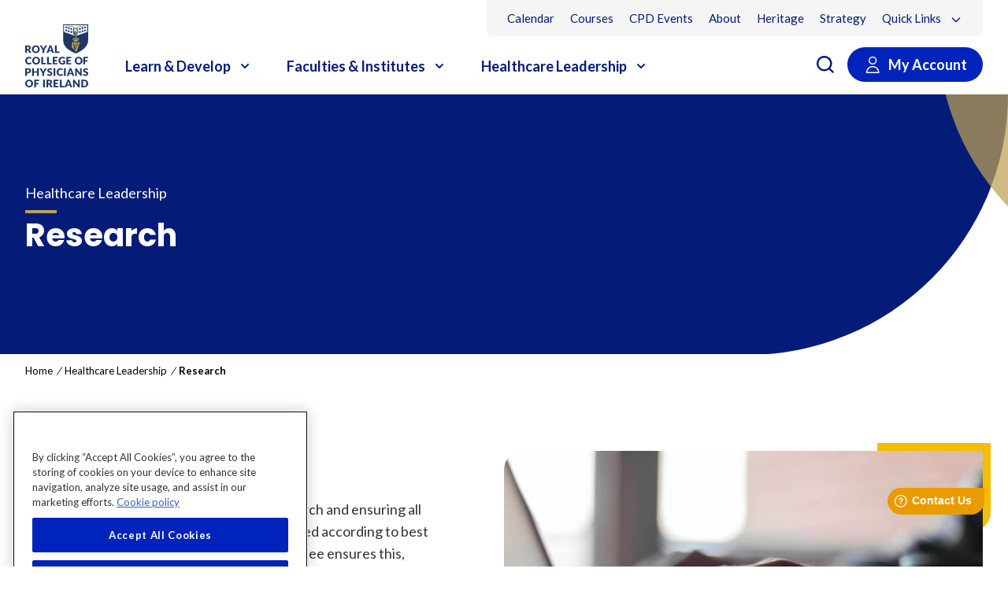

--- FILE ---
content_type: text/html; charset=utf-8
request_url: https://www.rcpi.ie/Healthcare-Leadership/Research
body_size: 20568
content:
<!DOCTYPE HTML PUBLIC "-//W3C//DTD HTML 4.0 Transitional//EN">
<html  lang="en-IE">
<head id="Head">

	<!-- Google Tag Manager -->
	<script>(function(w,d,s,l,i){w[l]=w[l]||[];w[l].push({'gtm.start':
	new Date().getTime(),event:'gtm.js'});var f=d.getElementsByTagName(s)[0],
	j=d.createElement(s),dl=l!='dataLayer'?'&l='+l:'';j.async=true;j.src=
	'https://www.googletagmanager.com/gtm.js?id='+i+dl;f.parentNode.insertBefore(j,f);
	})(window,document,'script','dataLayer','GTM-MF62ZHJ');</script>
	<!-- End Google Tag Manager -->

    <meta content="text/html; charset=UTF-8" http-equiv="Content-Type" />
<meta name="facebook-domain-verification" content="w85h5ovc20po0n0teji4ge3k3cau4a" /><title>
	Royal College of Physicians of Ireland Website > Healthcare Leadership > Research
</title><meta id="MetaDescription" name="description" content="Our mission is to train, educate and continuously develop doctors for current and future world health needs" /><meta id="MetaRobots" name="robots" content="INDEX, FOLLOW" /><link href="/DependencyHandler.axd/e9e727a7a4c4a150b364b96d0032b4c0/112/css" type="text/css" rel="stylesheet"/><script src="/DependencyHandler.axd/cdbbcc3c0317a5485711a0144cce23a8/112/js" type="text/javascript"></script><link rel='SHORTCUT ICON' href='/Portals/0/favicon-rcpi.ico?ver=ymRTEZhESI8C7IaQBgnFrg%3d%3d' type='image/x-icon' /><meta name="viewport" content="width=device-width, initial-scale=1.0" /></head>
<body id="Body">
	<!-- Google Tag Manager (noscript) -->
	<noscript><iframe src=https://www.googletagmanager.com/ns.html?id=GTM-MF62ZHJ
	height="0" width="0" style="display:none;visibility:hidden"></iframe></noscript>
	<!-- End Google Tag Manager (noscript) -->

    <form method="post" action="/Healthcare-Leadership/Research" id="Form" enctype="multipart/form-data">
<div class="aspNetHidden">
<input type="hidden" name="__EVENTTARGET" id="__EVENTTARGET" value="" />
<input type="hidden" name="__EVENTARGUMENT" id="__EVENTARGUMENT" value="" />
<input type="hidden" name="__VIEWSTATE" id="__VIEWSTATE" value="HuudtbbiOwnqYd5grnW+0otQaReL3AMGU2BSVBCEzeESqwPCfMHyRB6/7c4RcAsY2aoSxyG1ZiZrE0G8nALXXZyF0oCRr8EnBHytsA==" />
</div>

<script type="text/javascript">
//<![CDATA[
var theForm = document.forms['Form'];
if (!theForm) {
    theForm = document.Form;
}
function __doPostBack(eventTarget, eventArgument) {
    if (!theForm.onsubmit || (theForm.onsubmit() != false)) {
        theForm.__EVENTTARGET.value = eventTarget;
        theForm.__EVENTARGUMENT.value = eventArgument;
        theForm.submit();
    }
}
//]]>
</script>


<script src="/WebResource.axd?d=pynGkmcFUV2SGsQgIR4s2ojdhDv88U5Z-zylfHNs8G3JS4I1xhunt1TONO41&amp;t=638901572248157332" type="text/javascript"></script>


<script type="text/javascript">
//<![CDATA[
var __cultureInfo = {"name":"en-IE","numberFormat":{"CurrencyDecimalDigits":2,"CurrencyDecimalSeparator":".","IsReadOnly":false,"CurrencyGroupSizes":[3],"NumberGroupSizes":[3],"PercentGroupSizes":[3],"CurrencyGroupSeparator":",","CurrencySymbol":"€","NaNSymbol":"NaN","CurrencyNegativePattern":1,"NumberNegativePattern":1,"PercentPositivePattern":1,"PercentNegativePattern":1,"NegativeInfinitySymbol":"-∞","NegativeSign":"-","NumberDecimalDigits":2,"NumberDecimalSeparator":".","NumberGroupSeparator":",","CurrencyPositivePattern":0,"PositiveInfinitySymbol":"∞","PositiveSign":"+","PercentDecimalDigits":2,"PercentDecimalSeparator":".","PercentGroupSeparator":",","PercentSymbol":"%","PerMilleSymbol":"‰","NativeDigits":["0","1","2","3","4","5","6","7","8","9"],"DigitSubstitution":1},"dateTimeFormat":{"AMDesignator":"am","Calendar":{"MinSupportedDateTime":"\/Date(-62135596800000)\/","MaxSupportedDateTime":"\/Date(253402300799999)\/","AlgorithmType":1,"CalendarType":1,"Eras":[1],"TwoDigitYearMax":2049,"IsReadOnly":false},"DateSeparator":"/","FirstDayOfWeek":1,"CalendarWeekRule":2,"FullDateTimePattern":"dddd d MMMM yyyy HH:mm:ss","LongDatePattern":"dddd d MMMM yyyy","LongTimePattern":"HH:mm:ss","MonthDayPattern":"d MMMM","PMDesignator":"pm","RFC1123Pattern":"ddd, dd MMM yyyy HH\u0027:\u0027mm\u0027:\u0027ss \u0027GMT\u0027","ShortDatePattern":"dd/MM/yyyy","ShortTimePattern":"HH:mm","SortableDateTimePattern":"yyyy\u0027-\u0027MM\u0027-\u0027dd\u0027T\u0027HH\u0027:\u0027mm\u0027:\u0027ss","TimeSeparator":":","UniversalSortableDateTimePattern":"yyyy\u0027-\u0027MM\u0027-\u0027dd HH\u0027:\u0027mm\u0027:\u0027ss\u0027Z\u0027","YearMonthPattern":"MMMM yyyy","AbbreviatedDayNames":["Sun","Mon","Tue","Wed","Thu","Fri","Sat"],"ShortestDayNames":["Su","Mo","Tu","We","Th","Fr","Sa"],"DayNames":["Sunday","Monday","Tuesday","Wednesday","Thursday","Friday","Saturday"],"AbbreviatedMonthNames":["Jan","Feb","Mar","Apr","May","Jun","Jul","Aug","Sep","Oct","Nov","Dec",""],"MonthNames":["January","February","March","April","May","June","July","August","September","October","November","December",""],"IsReadOnly":false,"NativeCalendarName":"Gregorian Calendar","AbbreviatedMonthGenitiveNames":["Jan","Feb","Mar","Apr","May","Jun","Jul","Aug","Sep","Oct","Nov","Dec",""],"MonthGenitiveNames":["January","February","March","April","May","June","July","August","September","October","November","December",""]},"eras":[1,"AD",null,0]};//]]>
</script>

<script src="/ScriptResource.axd?d=NJmAwtEo3Ip-Bb4ZN-nSTQN4G9sSqrP1kBeraxa4VYwyOAcX4yfSNSMy6pdfh9u2wC4IC-b1-TClEcmr3ZFyTy8Tui52QK3fdnwWbEWwkRHJXTKJgnQG4sgo_5W3KzEZFaa25A2&amp;t=5c0e0825" type="text/javascript"></script>
<script src="/ScriptResource.axd?d=dwY9oWetJoJ0gJygpF8QuZiCuNNN6dVGW_qcErArCPJjk_SouEYVz8mEQ84EnfbY54Uaok3aZ0O69bqzRi_gsVdT9z798F5SkGJ1SZMu9mnK0KyHFY-tW3wLZS8BpSK_LmiR9r4naRH0zsv70&amp;t=5c0e0825" type="text/javascript"></script>
<div class="aspNetHidden">

	<input type="hidden" name="__VIEWSTATEGENERATOR" id="__VIEWSTATEGENERATOR" value="CA0B0334" />
	<input type="hidden" name="__VIEWSTATEENCRYPTED" id="__VIEWSTATEENCRYPTED" value="" />
	<input type="hidden" name="__EVENTVALIDATION" id="__EVENTVALIDATION" value="uwkdnwshrwq18NXvUhBYynMI4Hrth0ynAAz2abOrkFNlaxLQaq3YBnLAsFhuYxrFr98k5WHoKrTDT2UVtEt77BaScUm6IMgzza6cMtIpx+/0LAVYo/z1Pkp7Ge+EzHnBm5dY+wDJHMwdlW0ax/6bPN8nrKI=" />
</div><script src="/DependencyHandler.axd/6a5d1f81b7727844ed1d310718e0e82a/112/js" type="text/javascript"></script>
<script type="text/javascript">
//<![CDATA[
Sys.WebForms.PageRequestManager._initialize('ScriptManager', 'Form', [], [], [], 90, '');
//]]>
</script>

        
        
        

<!-- DNN -->

<!--CDF(Css|/Portals/_default/skins/rcpi/dist/css/dnn.min.css|DnnPageHeaderProvider|5)-->
<!--CDF(Css|/Portals/_default/skins/rcpi/dist/css/login.min.css|DnnPageHeaderProvider|5)-->

<!-- CSS -->
<!--CDF(Css|/Portals/_default/skins/rcpi/dist/css/accessibility.min.css|DnnPageHeaderProvider|15)-->
<!--CDF(Css|/Portals/_default/skins/rcpi/dist/css/custom.min.css|DnnPageHeaderProvider|15)-->
<!--CDF(Css|/Portals/_default/skins/rcpi/dist/css/production.min.css|DnnPageHeaderProvider|15)-->

<!-- FONTS -->
<link rel="stylesheet" href="/Portals/_default/Skins/RCPI/dist/css/fonts.min.css" />
<script src="https://kit.fontawesome.com/bae93b1ce4.js" crossorigin="anonymous"></script>

<!-- JS -->
<script defer="" src="https://cdn.jsdelivr.net/npm/alpinejs@3.x.x/dist/cdn.min.js"></script>




<!-- Header/NavBar -->
<!-- Chat plugin start -->
<script>
    window.fwSettings = {
        'widget_id': 43000001163
    };
    !function () { if ("function" != typeof window.FreshworksWidget) { var n = function () { n.q.push(arguments) }; n.q = [], window.FreshworksWidget = n } }()
</script>
<script type='text/javascript' src='https://widget.freshworks.com/widgets/43000001163.js' async defer></script>
<!-- END Chat plugin -->
<div id="skiptocontent">
	<a href="#maincontent">skip to main content</a>
</div>
<div id="dnn_NotificationPane" class="w-full max-w-none"><div class="DnnModule DnnModule-2sxc-app DnnModule-4261 DnnVersionableControl"><a name="4261"></a>
<div class="DNNContainer_noTitle">
	<div id="dnn_ctr4261_ContentPane"><!-- Start_Module_4261 --><div id="dnn_ctr4261_ModuleContent" class="DNNModuleContent Mod2sxcappC">
	<div class='sc-content-block'  data-cb-instance='4261' data-cb-id='4261'>

 





</div>
</div><!-- End_Module_4261 --></div>
	<div class="clear"></div>
</div>

</div></div>
<!-- Anchor Link -->
<a name="back-to-top"></a>
<div x-data="{ isMobileMenuOpen: false, quicklinksOpen : false, openSearch: false }"  class="relative bg-white">
    <div class="absolute inset-0 shadow z-20 pointer-events-none" aria-hidden="true"></div>
    <div class="relative z-20 dark:bg-gray-800 dark:text-gray-200">
        <div class="container max-w-7xl mx-auto md:flex-1 lg:flex justify-between items-center -mb-16 sm:px-6 lg:px-8 hidden"> 
            <nav class="flex-1 flex items-center justify-center lg:ml-6 lg:justify-end">
                <ul class="flex bg-light-grey px-4 list-none rounded-b-lg text-menu text-primary z-30">
					<li>
                        <a class="inline-block py-3 px-2.5" href="/Calendar">Calendar</a>
                    </li>
                    <li>
                        <a class="inline-block py-3 px-2.5" href="/Course-Catalogue/courses">Courses</a>
                    </li>
                    <li>
                        <a class="inline-block py-3 px-2.5" href="/Event-Catalogue/events">CPD Events</a>
                    </li>
                     <li>
                        <a class="inline-block py-3 px-2.5" href="/About-Us">About</a>
                    </li>
                    <li>
                        <a class="inline-block py-3 px-2.5" href="https://heritage.rcpi.ie">Heritage</a>
                    </li>
                    <li>
                        <a class="inline-block py-3 px-2.5" href="https://strategicplan.rcpi.ie">Strategy</a>
                    </li>
                    <li>
                        <button id="quickLinksButton"  data-dropdown-toggle="quickLinks" data-dropdown-placement="bottom-end" class="inline-block py-3 px-2.5" type="button">
                            Quick Links 
                            <svg class="inline ml-2 w-4 h-4" aria-hidden="true" fill="none" stroke="currentColor" viewBox="0 0 24 24" xmlns="http://www.w3.org/2000/svg">
                                <path stroke-linecap="round" stroke-linejoin="round" stroke-width="2" d="M19 9l-7 7-7-7"></path>
                            </svg>
                        </button>

                        <!-- Dropdown menu -->
                        <div id="quickLinks" class="hidden z-20 w-44 bg-white rounded divide-y divide-gray-100 shadow -mt-2.5">
                            <ul class="py-1 text-sm text-gray-700 dark:text-gray-200" aria-labelledby="dropdownDividerButton">
                              <li>
                                <a href="/News" class="block py-2 px-4 hover:bg-gray-100">News</a>
                              </li>
                                <!-- Only show when logged in -->
                                 
                              <li>
                                <a href="/Learn-and-Develop/Examinations" class="block py-2 px-4 hover:bg-gray-100">Examinations</a>
                              </li>
                                <li>
                                <a href="/Learn-and-Develop/Training-Programmes" class="block py-2 px-4 hover:bg-gray-100">Training Programmes</a>
                              </li>
                            </ul>
                        </div>
                    </li>
                </ul>
            </nav>
        </div>
        <div class="container max-w-7xl mx-auto flex justify-between items-center py-3 px-6 sm:pt-4 lg:pb-0 lg:mt-6 lg:px-8 ">
            <a href="/home" class="flex">
                <span class="sr-only">RCPI Logo</span>
                <img class="w-14 md:h-full md:w-20" src="/Portals/_default/Skins/RCPI/images/logo-RCPI.svg" alt="" />
            </a>  
            <div class="w-1/2 flex justify-end lg:hidden h-18 items-center">
                <div class="lg:hidden flex justify-center items-center">
                    <button type="button" 
                        x-state:on="Item active" 
                        x-state:off="Item inactive" 
                        class="inline-flex items-center search-toggle focus:ring-2" 
                        @click="openSearch = !openSearch; $nextTick(() => $('#dnn_dnnSearch_txtSearch').focus());" 
                        @mousedown="if (openSearch) $event.preventDefault()" aria-expanded="false" :aria-expanded="openSearch.toString()">
                            <img src="/Portals/_default/Skins/RCPI/images/icon-search.svg" alt="search" />
                     </button>
                </div>
                <!--<div class="lg:hidden flex justify-center items-center">
                    <a class="inline-flex items-center search-toggle focus:ring-2" href="#">
                        <img class="w-6" src="/Portals/_default/Skins/RCPI/icons/icon-basket.svg" alt="Link to Courses" />
                    </a>
                </div>-->
                <div class="lg:hidden flex justify-center items-center w-24">
                    <button type="button" @click="isMobileMenuOpen = !isMobileMenuOpen" class="bg-white p-2 inline-flex items-center justify-center text-primary hover:text-primary hover:bg-white focus:outline-none" aria-expanded="false">
                        <span class="sr-only">Open menu</span>
                        <!-- Heroicon name: outline/menu -->
                        <svg class="h-10 w-10" xmlns="https://www.w3.org/2000/svg" fill="none" viewBox="0 0 24 24" stroke="currentColor" aria-hidden="true">
                        <path stroke-linecap="round" stroke-linejoin="round" stroke-width="2" d="M4 6h16M4 12h16M4 18h16" />
                        </svg>
                    </button>
                </div>
                <div class="bg-secondary lg:hidden flex justify-center items-center rounded">
                    <!-- Mobile login -->
                    

                    <a href="https://www.rcpi.ie/Login-IAM/moduleId/5376/controller/Item/action/AppLogin?appname=azure%20b2c&redirectto=https%3a%2f%2fwww.rcpi.ie%2fUser-Dashboard/">
                        <img class="p-4" src="/Portals/_default/Skins/RCPI/images/icon-user-white.svg" alt="sign in" />   
                    </a> 
                
                    
                </div>
            </div>            
            <div class="hidden w-4/6 lg:flex md:items-center md:justify-between">
                <div class="hidden md:flex space-x-10 mt-12">
                    <div class="">
                        <nav id="nav" class="hidden md:block md:space-x-5 lg:space-x-5 xl:space-x-10">
    <button type="button" id="learnDevelopButton" data-dropdown-toggle="learnDevelopMenu" class="btn text-primary group bg-white inline-flex items-center text-base text-lg font-semibold hover:border-secondary" aria-controls="learnDevelopMenu" aria-expanded="false">
        <span>Learn &amp; Develop</span>
        <svg class="text-primary ml-2 h-5 w-5" xmlns="http://www.w3.org/2000/svg" viewBox="0 0 20 20" fill="currentColor" aria-hidden="true">
            <path fill-rule="evenodd" d="M5.293 7.293a1 1 0 011.414 0L10 10.586l3.293-3.293a1 1 0 111.414 1.414l-4 4a1 1 0 01-1.414 0l-4-4a1 1 0 010-1.414z" clip-rule="evenodd" />
        </svg>
    </button>
    <div id="learnDevelopMenu" class="hidden absolute z-30 transform w-full">
        <div class="w-12 h-5 bg-secondary absolute top-0">&nbsp;</div>
        <div class="overflow-hidden">
            <div class="relative bg-primary px-5 md:py-16 sm:p-8">
                <div class="max-w-7xl mx-auto px-6 lg:px-8">
                    <div class="flex justify-between items-center">
                        <a href="/Learn-Develop"><h2 class="text-white inline-flex font-bold hover:underline">Learn &amp; Develop<img class="w-3 ml-2 rotate-180 inline" src="/Portals/_default/Skins/RCPI/icons/icon-arrow-left-white.svg" alt="" aria-hidden="true"></h2></a>
                        <button type="button" class="text-white relative -right-20" onClick="closeLearnDevelop()"><img class="w-5 mr-2 inline" src="/Portals/_default/Skins/RCPI/icons/icon-close-white.svg" alt="" aria-hidden="true"> Close</button>
                    </div>
                    <div class="grid gap-x-16 gap-y-4 grid-cols-3 text-white py-10">
                        <div>
                            <a class="block text-lg text-white font-poppins font-semibold hover:underline" href="/Learn-Develop/Examinations">Examinations</a>
                            <ul class="list-none border-solid border-l-2 leading-5 border-cyan pl-4 mt-4 mb-12 ml-0">
                                <li><a class="block mb-6 text-base leading-4 hover:underline" href="/Learn-Develop/Examinations/Membership-Examinations">Membership Examinations</a></li>
                                <li><a class="block mb-6 text-base leading-4 hover:underline" href="/Learn-Develop/Examinations/Why-Choose-RCPI">Why choose RCPI?</a></li>
                                <li><a class="block mb-6 text-base leading-4 hover:underline" href="/Learn-and-Develop/Examinations/Conferral">Conferring Ceremonies</a></li>
                                <li><a class="block mb-6 text-base leading-4 hover:underline" href="/Learn-Develop/Examinations/Remote-Invigilation">Remote Invigilation</a></li>
                            </ul>
                            <a class="block text-lg text-white font-poppins font-semibold hover:underline" href="/Learn-Develop/Lifelong-Learning">Lifelong Learning</a>
                            <ul class="list-none border-solid border-l-2 leading-5 border-cyan pl-4 mt-4 mb-12 ml-0">
                                <li><a class="block mb-6 text-base leading-4 hover:underline" href="/Course-Catalogue/courses">Courses</a></li>
                                <li><a class="block mb-6 text-base leading-4 hover:underline" href="/Event-Catalogue/events">CPD Events</a></li>
                                <li><a class="block mb-6 text-base leading-4 hover:underline" href="/Learn-and-Develop/Lifelong-Learning/Professional-Competence">Professional Competence</a></li>
                                <li><a class="block mb-6 text-base leading-4 hover:underline" href="/Learn-and-Develop/Lifelong-Learning/CPD-SS-Continuous-Professional-Development-Support-Scheme">Continuous Professional Development Support Scheme (CPD-SS)</a></li>
                                <li><a class="block mb-6 text-base leading-4 hover:underline" href="/Learn-and-Develop/SDR-Advice">Specialist Division Register Advice</a></li>
                            </ul>
                        </div>
                        <div>
                            <a class="block text-lg text-white font-poppins font-semibold hover:underline" href="/Learn-Develop/Training-Programmes">Training Programmes</a>
                            <ul class="list-none border-solid border-l-2 leading-5 border-cyan pl-4 mt-4 mb-12 ml-0">
                                <li><a class="block mb-6 text-base leading-4 hover:underline" href="/Learn-Develop/Training-Programmes/Basic-Specialist-Training">Basic Specialist Training</a></li>
                                <li><a class="block mb-6 text-base leading-4 hover:underline" href="/Learn-Develop/Training-Programmes/Higher-Specialist-Training">Higher Specialist Training</a></li>
                                <li><a class="block mb-6 text-base leading-4 hover:underline" href="/Learn-Develop/Training-Programmes/Post-CSCST-Fellowships">Post CSCST Fellowships</a></li>
                                <li><a class="block mb-6 text-base leading-4 hover:underline" href="/Learn-and-Develop/Trainee-Wellbeing">Trainee Wellbeing</a></li>
                                <li><a class="block mb-6 text-base leading-4 hover:underline" href="/Learn-and-Develop/Training-Programmes/Get-Involved">Get Involved</a></li>
                            </ul>
                            <a class="block text-lg text-white font-poppins font-semibold hover:underline" href="/Learn-Develop/Training-Programmes/International">International</a>
                            <ul class="list-none border-solid border-l-2 leading-5 border-cyan pl-4 mt-4 mb-12 ml-0">
                                <li><a class="block mb-6 text-base leading-4 hover:underline" href="/Learn-and-Develop/Training-Programmes/International/International-Residency-Training-Programme">International Residency Training</a></li>
                                <li><a class="block mb-6 text-base leading-4 hover:underline" href="/Learn-and-Develop/Training-Programmes/International/International-Clinical-Fellowship-Programme">International Clinical Fellowship</a></li>
                                <li><a class="block mb-6 text-base leading-4 hover:underline" href="/Learn-Develop/Training-Programmes/International/EQUALS">EQUALS</a></li>
                                <li><a class="block mb-6 text-base leading-4 hover:underline" href="/Learn-Develop/Training-Programmes/International/Global-Reach">Global Reach</a></li>
                            </ul>
                        </div>
                        <div class="relative">
                            <div class="absolute right-0">
                                <a href="/Learn-and-Develop/Lifelong-Learning/Apply-for-CPD-Approval" class="block text-base bg-secondary py-2 px-4 mb-2.5 font-poppins font-semibold rounded-full hover:underline">
                                    <img class="w-7 mr-2 lg:inline" src="/Portals/_default/Skins/RCPI/icons/icon-documents-sky-blue.svg" alt="" aria-hidden="true">Apply for CPD approval
                                </a>
                                <a href="/Learn-and-Develop/Membership-and-Fellowship/Overview" class="block text-base bg-secondary py-2 px-4 mb-2.5 font-poppins font-semibold rounded-full hover:underline">
                                    <img class="w-7 mr-2 lg:inline" src="/Portals/_default/Skins/RCPI/icons/icon-graduate-hat-sky-blue.svg" alt="" aria-hidden="true">Membership and Fellowship
                                </a>
                                <a href="/Learn-and-Develop/Trainer-Hub" class="block text-base bg-secondary py-2 px-4 mb-2.5 font-poppins font-semibold rounded-full hover:underline">
                                    <img class="w-7 mr-2 lg:inline" src="/Portals/_default/Skins/RCPI/icons/icon-graduate-hat-sky-blue.svg" alt="" aria-hidden="true">Trainer Hub
                                </a>
                            </div>
                        </div>
                    </div>

                </div>
            </div>
        </div>
    </div>

    <button type="button" id="facultyButton" data-dropdown-toggle="facultyMenu" class="btn text-primary group bg-white inline-flex items-center text-base text-lg font-semibold hover:border-secondary" aria-expanded="false">
        <span>Faculties &amp; Institutes</span>
        <svg class="text-primary ml-2 h-5 w-5" xmlns="http://www.w3.org/2000/svg" viewBox="0 0 20 20" fill="currentColor" aria-hidden="true">
            <path fill-rule="evenodd" d="M5.293 7.293a1 1 0 011.414 0L10 10.586l3.293-3.293a1 1 0 111.414 1.414l-4 4a1 1 0 01-1.414 0l-4-4a1 1 0 010-1.414z" clip-rule="evenodd" />
        </svg>
    </button>
    <div id="facultyMenu" class="hidden absolute z-30 transform w-full">
        <div class="overflow-hidden">
            <div class="relative bg-primary px-5 md:py-16 sm:p-8">
                <div class="max-w-7xl px-6 lg:px-8 mx-auto">
                    <div class="flex justify-between items-center">
                        <a href="/Faculties-Institutes"><h2 class="text-white inline-flex font-bold hover:underline">Faculties &amp; Institutes<img class="w-3 ml-2 rotate-180 inline" src="/Portals/_default/Skins/RCPI/icons/icon-arrow-left-white.svg" alt="" aria-hidden="true"></h2></a>
                        <button type="button" class="text-white relative -right-20" onClick="closeFaculty()"><img class="w-5 mr-2 inline" src="/Portals/_default/Skins/RCPI/icons/icon-close-white.svg" alt="" aria-hidden="true"> Close</button>
                    </div>

                    <div class="grid gap-x-8 gap-y-4 grid-cols-2 text-white pt-10">
                        <div>
                            <a class="block text-lg text-white font-poppins font-semibold mb-4 hover:underline" href="/Faculties-Institutes/Faculty-of-Occupational-Medicine">Faculty of Occupational Medicine</a>
                            <a class="block text-lg text-white font-poppins font-semibold my-4 hover:underline" href="/Faculties-Institutes/Faculty-of-Paediatrics">Faculty of Paediatrics</a>
                            <a class="block text-lg text-white font-poppins font-semibold my-4 hover:underline" href="/Faculties-Institutes/Faculty-of-Pathology">Faculty of Pathology</a>
                            <a class="block text-lg text-white font-poppins font-semibold my-4 hover:underline" href="/Faculties-Institutes/Faculty-of-Public-Health-Medicine">Faculty of Public Health Medicine</a>
                            <a class="block text-lg text-white font-poppins font-semibold my-4 hover:underline" href="/Faculties-Institutes/Institute-of-Medicine">Institute of Medicine</a>
                            <a class="block text-lg text-white font-poppins font-semibold my-4 hover:underline" href="/Faculties-Institutes/Institute-of-Obstetricians-and-Gynaecologists">Institute of Obstetricians and Gynaecologists</a>
                            <a class="block text-lg text-white font-poppins font-semibold my-4 hover:underline" href="/Faculties-Institutes/Faculty-of-Sports-and-Exercise-Medicine">Faculty of Sports and Exercise Medicine</a>
                        </div>
                        <div class="relative">
                            <div class="absolute right-0">
                                <a href="/Learn-and-Develop/Lifelong-Learning" class="block text-base bg-secondary py-2 px-4 mb-2.5 font-poppins font-semibold rounded-full hover:underline">
                                    <img class="w-7 mr-2 inline" src="/Portals/_default/Skins/RCPI/icons/icon-graduate-hat-sky-blue.svg" alt="" aria-hidden="true">Lifelong Learning
                                </a>
                                <a href="/News" class="block text-base bg-secondary py-2 px-4 mb-2.5 font-poppins font-semibold rounded-full hover:underline">
                                    <img class="w-7 mr-2 lg:inline" src="/Portals/_default/Skins/RCPI/icons/icon-calendar-sky-blue.svg" alt="" aria-hidden="true">News
                                </a>
                                <a href="/Learn-and-Develop/Membership-and-Fellowship/Overview" class="block text-base bg-secondary py-2 px-4 mb-2.5 font-poppins font-semibold rounded-full hover:underline">
                                    <img class="w-7 mr-2 lg:inline" src="/Portals/_default/Skins/RCPI/icons/icon-graduate-hat-sky-blue.svg" alt="" aria-hidden="true">Membership and Fellowship
                                </a>
                                <a href="https://rcpi.access.preservica.com/" target="_blank" class="block text-base bg-secondary py-2 px-4 mb-2.5 font-poppins font-semibold rounded-full hover:underline">
                                    <img class="w-7 mr-2 lg:inline" src="/Portals/_default/Skins/RCPI/icons/icon-documents-sky-blue.svg" alt="" aria-hidden="true">Publications
                                </a>
                            </div>
                        </div>
                    </div>
                </div>
            </div>
        </div>
    </div>
    <button id="healthcareButton" type="button" data-dropdown-toggle="healthcareMenu" class="btn text-primary group bg-white inline-flex items-center text-base text-lg font-semibold hover:border-secondary" aria-expanded="false">
        <span>Healthcare Leadership</span>
        <svg class="text-primary ml-2 h-5 w-5" xmlns="http://www.w3.org/2000/svg" viewBox="0 0 20 20" fill="currentColor" aria-hidden="true">
            <path fill-rule="evenodd" d="M5.293 7.293a1 1 0 011.414 0L10 10.586l3.293-3.293a1 1 0 111.414 1.414l-4 4a1 1 0 01-1.414 0l-4-4a1 1 0 010-1.414z" clip-rule="evenodd" />
        </svg>
    </button>
    <div id="healthcareMenu" class="hidden absolute z-30 transform w-full">
        <div class="overflow-hidden">
            <div class="relative bg-primary px-5 md:py-16 sm:p-8">
                <div class="max-w-7xl mx-auto px-6 lg:px-8 ">
                    <div class="flex justify-between items-center">
                        <a href="/Healthcare-Leadership"><h2 class="text-white inline-flex font-bold hover:underline">Healthcare Leadership<img class="w-3 ml-2 rotate-180 inline" src="/Portals/_default/Skins/RCPI/icons/icon-arrow-left-white.svg" alt="" aria-hidden="true"></h2></a>
                        <button type="button" class="text-white relative -right-20" onClick="closeHealthcare()"><img class="w-5 mr-2 inline" src="/Portals/_default/Skins/RCPI/icons/icon-close-white.svg" alt="" aria-hidden="true"> Close</button>
                    </div>
                    <div class="grid gap-x-8 gap-y-4 grid-cols-2 text-white pt-10">
                        <div>
                            <a class="block text-lg text-white font-poppins font-semibold mb-4 hover:underline" href="/Healthcare-Leadership/Policy-and-Advocacy">Policy and Advocacy</a>
                            <a class="block text-lg text-white font-poppins font-semibold my-4 hover:underline" href="/Healthcare-Leadership/National-Clinical-Programmes">National Clinical Programmes</a>
                            <a class="block text-lg text-white font-poppins font-semibold my-4 hover:underline" href="/Healthcare-Leadership/NIAC">National Immunisation Advisory Committee</a>
                            <a class="block text-lg text-white font-poppins font-semibold my-4 hover:underline" href="/Healthcare-Leadership/National-Specialty-Quality-Improvement-Programmes">National Specialty Quality Improvement Programmes</a>
                            <a class="block text-lg text-white font-poppins font-semibold my-4 hover:underline" href="/Healthcare-Leadership/QI-Learning-Hub">QI Learning Hub</a>
                            <a class="block text-lg text-white font-poppins font-semibold my-4 hover:underline" href="/Healthcare-Leadership/Research">Research</a>
                        </div>
                        <div class="relative">
                            <div class="absolute right-0">
                                <a href="/News" class="block text-base bg-secondary py-2 px-4 mb-2.5 font-poppins font-semibold rounded-full hover:underline">
                                    <img class="w-7 mr-2 lg:inline" src="/Portals/_default/Skins/RCPI/icons/icon-calendar-sky-blue.svg" alt="" aria-hidden="true">News
                                </a>
                                <a href="https://rcpi.access.preservica.com/" target="_blank" class="block text-base bg-secondary py-2 px-4 mb-2.5 font-poppins font-semibold rounded-full hover:underline">
                                    <img class="w-7 mr-2 lg:inline" src="/Portals/_default/Skins/RCPI/icons/icon-documents-sky-blue.svg" alt="" aria-hidden="true">Publications
                                </a>
                            </div>
                        </div>
                    </div>
                </div>
            </div>
        </div>
    </div>
</nav>                        
                    </div>                  
                </div>                
            </div>
            <div class="hidden lg:flex justify-end self-end mt-3 pb-4">
                <div class="px-5 pr-4 py-2 flex justify-center">
                     <button type="button" 
                        x-state:on="Item active" 
                        x-state:off="Item inactive" 
                        class="inline-flex items-center search-toggle focus:ring-2" 
                        @click="openSearch = !openSearch; $nextTick(() => $('#dnn_dnnSearch_txtSearch').focus());" 
                        @mousedown="if (openSearch) $event.preventDefault()" aria-expanded="false" :aria-expanded="openSearch.toString()">
                            <img src="/Portals/_default/Skins/RCPI/images/icon-search.svg" alt="search" />
                     </button>
                </div>
                <!--<div class="px-5 py-2 flex justify-center">
                    <a class="inline-flex items-center focus:ring-2" href="https://courses.rcpi.ie/cart?action=viewcart">
                        <img class="w-6" src="/Portals/_default/Skins/RCPI/icons/icon-basket.svg" alt="Link to Courses" />
                    </a>
                </div> -->
                

                <a href="https://www.rcpi.ie/Login-IAM/moduleId/5376/controller/Item/action/AppLogin?appname=azure%20b2c&redirectto=https%3a%2f%2fwww.rcpi.ie%2fUser-Dashboard/">
                    <div class="px-5 py-2 flex bg-secondary justify-center text-lg text-white font-bold rounded-full">
                        <img src="/Portals/_default/Skins/RCPI/images/icon-user-white.svg" alt="sign in">
                        <span class="pl-2">My Account</span>
                    </div>
                </a>
                
                
            </div>
        </div>
    </div>
    <div x-cloak
     x-show="isMobileMenuOpen"
     x-transition:enter="duration-200 ease-out"
     x-transition:enter-start="opacity-0 scale-95"
     x-transition:enter-end="opacity-100 scale-100"
     x-transition:leave="duration-100 ease-in"
     x-transition:leave-start="opacity-100 scale-100"
     x-transition:leave-end="opacity-0 scale-95"
     class="absolute z-30 top-0 inset-x-0 transition transform origin-top-right lg:hidden">
    <div class="bg-primary shadow-lg ring-1 ring-black ring-opacity-5 divide-y-2 divide-gray-50">
        <div class="min-h-screen" x-data="{ menuToggle: 0 }">
            <div class="flex items-center text-right relative px-5">
                <div class="h-14">
                    <button type="button" x-show="menuToggle > 0" @click="menuToggle = 0" class="text-white text-base absolute left-0 mr-2 p-4 inline-flex items-center justify-center">
                        <svg style="height: 15px; width: 15px; color: rgb(255, 255, 255); margin-right: 8px" xmlns="http://www.w3.org/2000/svg" viewBox="0 0 256 512"><path d="M192 448c-8.188 0-16.38-3.125-22.62-9.375l-160-160c-12.5-12.5-12.5-32.75 0-45.25l160-160c12.5-12.5 32.75-12.5 45.25 0s12.5 32.75 0 45.25L77.25 256l137.4 137.4c12.5 12.5 12.5 32.75 0 45.25C208.4 444.9 200.2 448 192 448z" fill="#FFFFFF"></path></svg>
                        <span>Back</span>
                    </button>
                    <button type="button" @click="isMobileMenuOpen = !isMobileMenuOpen; menuToggle = 0" class="text-white text-base absolute right-0 mr-2 p-4 inline-flex items-center justify-center">
                        <svg class="h-6 w-6" xmlns="http://www.w3.org/2000/svg" fill="none" viewBox="0 0 24 24" stroke="currentColor" aria-hidden="true">
                            <path stroke-linecap="round" stroke-linejoin="round" stroke-width="2" d="M6 18L18 6M6 6l12 12" />
                        </svg>
                        <span class="inline-block ml-2">Close</span>
                    </button>
                </div>
            </div>
            <div class="flex pt-5 pb-6 px-5 sm:pb-8 border-solid border-t border-light-blue">
                <div x-show="menuToggle === 0">
                    <nav>
                        <ul role="menu" class="mt-4 list-none">
                            <li>
                                <a class="font-bold font-poppins text-white text-menu-xl mb-8 block leading-super-loose" href="/home">Home</a>
                            </li>
                            <li>
                                <button type="button" class="font-bold font-poppins text-white text-menu-xl mb-8 block leading-super-loose" @click="menuToggle = 1">
                                    Learn &amp; Develop
                                    <svg style="display: inline;height: 15px; width: 15px; color: rgb(255, 255, 255);margin-bottom: 3px;" xmlns="http://www.w3.org/2000/svg" viewBox="0 0 256 512"><path d="M64 448c-8.188 0-16.38-3.125-22.62-9.375c-12.5-12.5-12.5-32.75 0-45.25L178.8 256L41.38 118.6c-12.5-12.5-12.5-32.75 0-45.25s32.75-12.5 45.25 0l160 160c12.5 12.5 12.5 32.75 0 45.25l-160 160C80.38 444.9 72.19 448 64 448z" fill="#FFFFFF"></path></svg>
                                </button>
                            </li>
                            <li>
                                <button type="button" class="font-bold font-poppins text-white text-menu-xl mb-8 block leading-super-loose" @click="menuToggle = 2">
                                    Faculties &amp; Institutes
                                    <svg style="display: inline;height: 15px; width: 15px; color: rgb(255, 255, 255);margin-bottom: 3px;" xmlns="http://www.w3.org/2000/svg" viewBox="0 0 256 512">
                                    <path d="M64 448c-8.188 0-16.38-3.125-22.62-9.375c-12.5-12.5-12.5-32.75 0-45.25L178.8 256L41.38 118.6c-12.5-12.5-12.5-32.75 0-45.25s32.75-12.5 45.25 0l160 160c12.5 12.5 12.5 32.75 0 45.25l-160 160C80.38 444.9 72.19 448 64 448z" fill="#FFFFFF"></path></svg>
                                </button>
                            </li>
                            <li>
                                <button type="button" class="font-bold font-poppins text-white text-menu-xl mb-8 block leading-super-loose" @click="menuToggle = 3">
                                    Healthcare Leadership
                                    <svg style="display: inline;height: 15px; width: 15px; color: rgb(255, 255, 255);margin-bottom: 3px;" xmlns="http://www.w3.org/2000/svg" viewBox="0 0 256 512"><path d="M64 448c-8.188 0-16.38-3.125-22.62-9.375c-12.5-12.5-12.5-32.75 0-45.25L178.8 256L41.38 118.6c-12.5-12.5-12.5-32.75 0-45.25s32.75-12.5 45.25 0l160 160c12.5 12.5 12.5 32.75 0 45.25l-160 160C80.38 444.9 72.19 448 64 448z" fill="#FFFFFF"></path></svg>
                                </button>
                            </li>
                        </ul>
                        <ul role="menu" class="mt-20 list-none">
                            <li>
                                <a class="leading-extra-loose" href="/Calendar">
                                    <p class="text-white font-bold mb-4">
                                        Calendar
                                        <svg style="display: inline;height: 15px; width: 15px; color: rgb(255, 255, 255);margin-bottom: 3px;" xmlns="http://www.w3.org/2000/svg" viewBox="0 0 256 512"><path d="M64 448c-8.188 0-16.38-3.125-22.62-9.375c-12.5-12.5-12.5-32.75 0-45.25L178.8 256L41.38 118.6c-12.5-12.5-12.5-32.75 0-45.25s32.75-12.5 45.25 0l160 160c12.5 12.5 12.5 32.75 0 45.25l-160 160C80.38 444.9 72.19 448 64 448z" fill="#FFFFFF"></path></svg>
                                    </p>
                                </a>
                            </li>
                            <li>
                                <a class="leading-extra-loose" href="/Course-Catalogue/courses">
                                    <p class="text-white font-bold mb-4">
                                        Courses
                                        <svg style="display: inline;height: 15px; width: 15px; color: rgb(255, 255, 255);margin-bottom: 3px;" xmlns="http://www.w3.org/2000/svg" viewBox="0 0 256 512"><path d="M64 448c-8.188 0-16.38-3.125-22.62-9.375c-12.5-12.5-12.5-32.75 0-45.25L178.8 256L41.38 118.6c-12.5-12.5-12.5-32.75 0-45.25s32.75-12.5 45.25 0l160 160c12.5 12.5 12.5 32.75 0 45.25l-160 160C80.38 444.9 72.19 448 64 448z" fill="#FFFFFF"></path></svg>
                                    </p>
                                </a>
                            </li>
                            <li>
                                <a class="leading-extra-loose" href="/Event-Catalogue/events">
                                    <p class="text-white font-bold mb-4">
                                        CPD Events
                                        <svg style="display: inline;height: 15px; width: 15px; color: rgb(255, 255, 255);margin-bottom: 3px;" xmlns="http://www.w3.org/2000/svg" viewBox="0 0 256 512"><path d="M64 448c-8.188 0-16.38-3.125-22.62-9.375c-12.5-12.5-12.5-32.75 0-45.25L178.8 256L41.38 118.6c-12.5-12.5-12.5-32.75 0-45.25s32.75-12.5 45.25 0l160 160c12.5 12.5 12.5 32.75 0 45.25l-160 160C80.38 444.9 72.19 448 64 448z" fill="#FFFFFF"></path></svg>
                                    </p>
                                </a>
                            </li>
                            <li>
                                <a class="leading-extra-loose" href="/About-Us">
                                    <p class="text-white font-bold mb-4">
                                        About
                                        <svg style="display: inline;height: 15px; width: 15px; color: rgb(255, 255, 255);margin-bottom: 3px;" xmlns="http://www.w3.org/2000/svg" viewBox="0 0 256 512"><path d="M64 448c-8.188 0-16.38-3.125-22.62-9.375c-12.5-12.5-12.5-32.75 0-45.25L178.8 256L41.38 118.6c-12.5-12.5-12.5-32.75 0-45.25s32.75-12.5 45.25 0l160 160c12.5 12.5 12.5 32.75 0 45.25l-160 160C80.38 444.9 72.19 448 64 448z" fill="#FFFFFF"></path></svg>
                                    </p>
                                </a>
                            </li>
                            <li>
                                <a class="leading-extra-loose" href="https://heritage.rcpi.ie" target="_blank">
                                    <p class="text-white font-bold mb-4">
                                        Heritage
                                        <img class="inline w-5 ml-2" src="/Portals/_default/Skins/RCPI/icons/icon-external-white.svg" />
                                    </p>
                                </a>
                            </li>
                            <li>
                                <a class="leading-extra-loose" href="https://strategicplan.rcpi.ie/" target="_blank">
                                    <p class="text-white font-bold mb-4">
                                        Strategy
                                        <img class="inline w-5 ml-2" src="/Portals/_default/Skins/RCPI/icons/icon-external-white.svg" />
                                    </p>
                                </a>
                            </li>
                        </ul>
                    </nav>
                </div>
                <div x-show="menuToggle === 1">
                    <div class="flex justify-between items-center">
                        <a href="/Learn-Develop" class="font-bold font-poppins text-menu-xl text-white inline-flex mb-6">Learn &amp; Develop</a>
                    </div>
                    <div class="relative">
                        <a href="/Learn-and-Develop/Lifelong-Learning/Apply-for-CPD-Approval" class="inline-block text-base text-white bg-secondary py-2 px-4 mb-2.5 font-poppins font-semibold rounded-full hover:underline">
                            <img class="w-7 mr-2 inline" src="/Portals/_default/Skins/RCPI/icons/icon-documents-sky-blue.svg" alt="" aria-hidden="true">Apply for CPD approval
                        </a>
                        <a href="/Learn-and-Develop/Membership-and-Fellowship/Overview" class="inline-block text-base text-white bg-secondary py-2 px-4 mb-2.5 font-poppins font-semibold rounded-full hover:underline">
                            <img class="w-7 mr-2 inline" src="/Portals/_default/Skins/RCPI/icons/icon-graduate-hat-sky-blue.svg" alt="" aria-hidden="true">Membership and Fellowship
                        </a>
                        <a href="/Learn-and-Develop/Trainer-Hub" class="inline-block text-base text-white bg-secondary py-2 px-4 mb-2.5 font-poppins font-semibold rounded-full hover:underline">
                            <img class="w-7 mr-2 inline" src="/Portals/_default/Skins/RCPI/icons/icon-graduate-hat-sky-blue.svg" alt="" aria-hidden="true">Trainer Hub
                        </a>
                    </div>
                    <div class="grid gap-x-8 gap-y-4 grid-cols-1 text-white mt-8">
                        <div>
                            <a class="block text-lg text-white font-poppins font-semibold" href="/Learn-Develop/Examaminations">Examinations</a>
                            <ul class="list-none border-solid border-l-2 leading-5 border-cyan pl-4 mt-4 mb-12 ml-0">
                                <li><a class="block mb-6" href="/Learn-Develop/Examinations/Membership-Examinations">Membership Examinations</a></li>
                                <li><a class="block mb-6" href="/Learn-Develop/Examinations/Why-Choose-RCPI">Why choose RCPI?</a></li>
                                <li><a class="block mb-6" href="/Learn-and-Develop/Examinations/Conferral">Conferring Ceremonies</a></li>
                                <li><a class="block mb-6" href="/Learn-Develop/Examinations/Remote-Invigilation">Remote Invigilation</a></li>
                            </ul>
                            <div>
                                <a class="block text-lg text-white font-poppins font-semibold" href="/Learn-Develop/Training-Programmes">Training Programmes</a>
                                <ul class="list-none border-solid border-l-2 leading-5 border-cyan pl-4 mt-4 mb-12 ml-0">
                                    <li><a class="block mb-6" href="/Learn-Develop/Training-Programmes/Basic-Specialist-Training">Basic Specialist Training</a></li>
                                    <li><a class="block mb-6" href="/Learn-Develop/Training-Programmes/Higher-Specialist-Training">Higher Specialist Training</a></li>
                                    <li><a class="block mb-6" href="/Learn-Develop/Training-Programmes/Post-CSCST-Fellowships">Post CSCST Fellowships</a></li>
                                    <li><a class="block mb-6" href="/Learn-and-Develop/Trainee-Wellbeing">Trainee Wellbeing</a></li>
                                    <li><a class="block mb-6" href="/Learn-and-Develop/Training-Programmes/Get-Involved">Get Involved</a></li>
                                </ul>
                            </div>
                            <div>
                                <a class="block text-lg text-white font-poppins font-semibold" href="/Learn-Develop/Lifelong-Learning">Lifelong Learning</a>
                                <ul class="list-none border-solid border-l-2 leading-5 border-cyan pl-4 mt-4 mb-12 ml-0">
                                    <li><a class="block mb-6" href="/Course-Catalogue/courses">Courses</a></li>
                                    <li><a class="block mb-6" href="/Event-Catalogue/events">CPD Events</a></li>
                                    <li><a class="block mb-6" href="/Learn-and-Develop/Lifelong-Learning/Professional-Competence">Professional Competence</a></li>
                                    <li><a class="block mb-6" href="/Learn-and-Develop/Lifelong-Learning/CPD-SS-Continuous-Professional-Development-Support-Scheme">Continuous Professional Development Support Scheme (CPD-SS)</a></li>
                                    <li><a class="block mb-6" href="/Learn-and-Develop/SDR-Advice">Specialist Division Register Advice</a></li>
                                </ul>
                            </div>
                            <div>
                                <a class="block text-lg text-white font-poppins font-semibold" href="/Learn-Develop/Training-Programmes/International">International</a>
                                <ul class="list-none border-solid border-l-2 leading-5 border-cyan pl-4 mt-4 mb-12 ml-0">
                                    <li><a class="block mb-6" href="/Learn-Develop/Training-Programmes/International/International-Residency-Training-Programme">International Residency Training</a></li>
                                    <li><a class="block mb-6" href="/Learn-Develop/Training-Programmes/International/International-Clinical-Fellowship-Programme">International Clinical Fellowship</a></li>
                                    <li><a class="block mb-6" href="/Learn-Develop/Training-Programmes/International/EQUALS">EQUALS</a></li>
                                    <li><a class="block mb-6" href="/Learn-Develop/Training-Programmes/International/Global-Reach">Global Reach</a></li>
                                </ul>
                            </div>
                        </div>
                    </div>
                </div>
                <div x-show="menuToggle === 2">
                    <div class="flex justify-between items-center">
                        <a href="/Faculties-Institutes" class="font-bold font-poppins text-menu-xl text-white inline-flex mb-6">Faculties &amp; Institutes</a>
                    </div>
                    <div class="relative text-white">
                        <a href="/Learn-and-Develop/Lifelong-Learning" class="inline-block text-base bg-secondary py-2 px-4 mb-2.5 font-poppins font-semibold rounded-full hover:underline">
                            <img class="w-7 mr-2 inline" src="/Portals/_default/Skins/RCPI/icons/icon-graduate-hat-sky-blue.svg" alt="" aria-hidden="true">Lifelong Learning
                        </a>
                        <a href="/News" class="inline-block text-base bg-secondary py-2 px-4 mb-2.5 font-poppins font-semibold rounded-full hover:underline">
                            <img class="w-7 mr-2 inline" src="/Portals/_default/Skins/RCPI/icons/icon-calendar-sky-blue.svg" alt="" aria-hidden="true">News
                        </a>
                        <a href="/Learn-and-Develop/Membership-and-Fellowship/Overview" class="inline-block text-base bg-secondary py-2 px-4 mb-2.5 font-poppins font-semibold rounded-full hover:underline">
                            <img class="w-7 mr-2 inline" src="/Portals/_default/Skins/RCPI/icons/icon-graduate-hat-sky-blue.svg" alt="" aria-hidden="true">Membership and Fellowship
                        </a>
                        <a href="https://rcpi.access.preservica.com/" target="_blank" class="inline-block text-base bg-secondary py-2 px-4 mb-2.5 font-poppins font-semibold rounded-full hover:underline">
                            <img class="w-7 mr-2 inline" src="/Portals/_default/Skins/RCPI/icons/icon-documents-sky-blue.svg" alt="" aria-hidden="true">Publications
                        </a>
                    </div>
                    <div class="grid gap-x-8 gap-y-4 grid-cols-1 text-white mt-8">
                        <div>
                            <a class="block text-lg text-white font-poppins font-semibold mb-4 hover:underline" href="/Faculties-Institutes/Faculty-of-Occupational-Medicine">Faculty of Occupational Medicine</a>
                            <a class="block text-lg text-white font-poppins font-semibold my-4 hover:underline" href="/Faculties-Institutes/Faculty-of-Paediatrics">Faculty of Paediatrics</a>
                            <a class="block text-lg text-white font-poppins font-semibold my-4 hover:underline" href="/Faculties-Institutes/Faculty-of-Pathology">Faculty of Pathology</a>
                            <a class="block text-lg text-white font-poppins font-semibold my-4 hover:underline" href="/Faculties-Institutes/Faculty-of-Public-Health-Medicine">Faculty of Public Health Medidine</a>
                            <a class="block text-lg text-white font-poppins font-semibold my-4 hover:underline" href="/Faculties-Institutes/Institute-of-Medicine">Institute of Medicine</a>
                            <a class="block text-lg text-white font-poppins font-semibold my-4 hover:underline" href="/Faculties-Institutes/Institute-of-Obstetricians-and-Gynaecologists">Institute of Obstetricians and Gynaecologists</a>
                            <a class="block text-lg text-white font-poppins font-semibold my-4 hover:underline" href="/Faculties-Institutes/Faculty-of-Sports-and-Exercise-Medicine">Faculty of Sports and Exercise Medicine</a>
                        </div>
                    </div>
                </div>
                <div x-show="menuToggle === 3">
                    <div class="flex justify-between items-center">
                        <a href="/Learn-Develop" class="font-bold font-poppins text-menu-xl text-white inline-flex mb-6">Healthcare Leadership</a>
                    </div>
                    <div class="relative text-white">
                        <a href="/News" class="inline-block text-base bg-secondary py-2 px-4 mb-2.5 font-poppins font-semibold rounded-full hover:underline">
                            <img class="w-7 mr-2 inline" src="/Portals/_default/Skins/RCPI/icons/icon-calendar-sky-blue.svg" alt="" aria-hidden="true">News
                        </a>
                        <a href="https://rcpi.access.preservica.com/" target="_blank" class="inline-block text-base bg-secondary py-2 px-4 mb-2.5 font-poppins font-semibold rounded-full hover:underline">
                            <img class="w-7 mr-2 inline" src="/Portals/_default/Skins/RCPI/icons/icon-documents-sky-blue.svg" alt="" aria-hidden="true">Publications
                        </a>
                    </div>
                    <div class="grid gap-x-8 gap-y-4 grid-cols-1 text-white mt-8">
                        <div>
                            <a class="block text-lg text-white font-poppins font-semibold mb-4 hover:underline" href="/Healthcare-Leadership/Policy-and-Advocacy">Policy and Advocacy</a>
                            <a class="block text-lg text-white font-poppins font-semibold my-4 hover:underline" href="/Healthcare-Leadership/National-Clinical-Programmes">National Clinical Programmes</a>
                            <a class="block text-lg text-white font-poppins font-semibold my-4 hover:underline" href="/Healthcare-Leadership/NIAC">National Immunisation Advisory Committee</a>
                            <a class="block text-lg text-white font-poppins font-semibold my-4 hover:underline" href="/Healthcare-Leadership/National-Specialty-Quality-Improvement-Programmes">National Specialty Quality Improvement Programmes</a>
                            <a class="block text-lg text-white font-poppins font-semibold my-4 hover:underline" href="/Healthcare-Leadership/QI-Learning-Hub">QI Learning Hub</a>
                            <a class="block text-lg text-white font-poppins font-semibold my-4 hover:underline" href="/Healthcare-Leadership/Research">Research</a>
                        </div>
                    </div>
                </div>
            </div>
        </div>
    </div>
    
</div>

 <div x-cloak x-show="openSearch" 
    x-transition:enter="transition ease-out duration-200" 
    x-transition:enter-start="opacity-0 -translate-y-1"
    x-transition:enter-end="opacity-100 translate-y-0" 
    x-transition:leave="transition ease-in duration-150" 
    x-transition:leave-start="opacity-100 translate-y-0" 
    x-transition:leave-end="opacity-0 -translate-y-1" 
    x-description="Flyout menu, show/hide based on flyout menu state." 
    class="absolute z-20 inset-x-0 transform shadow-lg" 
    x-ref="panel" 
    @click.away="openSearch = false">
    <div class="bg-white">
        <div class="max-w-3xl mx-auto px-4 py-6  sm:px-6 sm:py-8 lg:px-8 lg:py-12 xl:py-16" role="search">
            <span id="dnn_dnnSearch_ClassicSearch">
    
    
    <span class="searchInputContainer" data-moreresults="See More Results" data-noresult="No Results Found">
        <input name="dnn$dnnSearch$txtSearch" type="text" maxlength="255" size="20" id="dnn_dnnSearch_txtSearch" class="NormalTextBox" aria-label="Search" autocomplete="off" placeholder="Search..." />
        <a class="dnnSearchBoxClearText" title="Clear search text"></a>
    </span>
    <a id="dnn_dnnSearch_cmdSearch" class="inline-block bg-secondary text-white px-6 py-2 items-center cursor-pointer rounded-md focus:ring-2" href="javascript:__doPostBack(&#39;dnn$dnnSearch$cmdSearch&#39;,&#39;&#39;)">Search</a>
</span>


<script type="text/javascript">
    $(function() {
        if (typeof dnn != "undefined" && typeof dnn.searchSkinObject != "undefined") {
            var searchSkinObject = new dnn.searchSkinObject({
                delayTriggerAutoSearch : 400,
                minCharRequiredTriggerAutoSearch : 2,
                searchType: 'S',
                enableWildSearch: true,
                cultureCode: 'en-IE',
                portalId: -1
                }
            );
            searchSkinObject.init();
            
            
            // attach classic search
            var siteBtn = $('#dnn_dnnSearch_SiteRadioButton');
            var webBtn = $('#dnn_dnnSearch_WebRadioButton');
            var clickHandler = function() {
                if (siteBtn.is(':checked')) searchSkinObject.settings.searchType = 'S';
                else searchSkinObject.settings.searchType = 'W';
            };
            siteBtn.on('change', clickHandler);
            webBtn.on('change', clickHandler);
            
            
        }
    });
</script>
 
        </div>
    </div>
</div>

<script src="/Portals/_default/Skins/RCPI/node_modules/flowbite/dist/flowbite.js"></script>

<script>
    
    var btnContainer = document.getElementById("nav");
    var btns = btnContainer.getElementsByClassName("btn");

    for (var i = 0; i < btns.length; i++) {
        btns[i].addEventListener("click", function () {
            var current = document.getElementsByClassName("active");

            // If there's no active class
            if (current.length > 0) {
                current[0].className = current[0].className.replace(" active", "");
            }

            // Add the active class to the current/clicked button
            this.className += " active";
        });
    }

    // triggers for close buttons in MegaMenus
    function closeLearnDevelop() {
        $("#learnDevelopButton").trigger("click");
        $("#learnDevelopButton").removeClass("active");
    }
    function closeFaculty() {
        $("#facultyButton").trigger("click");
        $("#facultyButton").removeClass("active");
    }
    function closeHealthcare() {
        $("#healthcareButton").trigger("click");
        $("#healthcareButton").removeClass("active");
    }
    // Hack to get the name showing on first login and avatar showing when present when logged in. DS
    try {
        var signedInButton = $("#signed-in-button");

        if (signedInButton.length) {
			
            $.ajax({
                type: "GET",
                url: "/DesktopModules/Inventise.RCPI.Api/V1/API/Dashboard/GetDashboardInfo",
                contentType: "application/json; charset=utf-8",
                dataType: "json",
                async: "true",
                cache: "false",
                success: function (msg) {
				//debugger;
                    var signedInSpan = $("#signed-in-button span")
					var badgeSpan = $("#rcpiBadge span");
                    if (signedInSpan.length) {
                        var spanhtml = signedInSpan.html();
						var badgehtml = badgeSpan.html();
                        try {
                            var msgData = JSON.parse(msg.data);
                            var userData = msgData["User"];
							var idData = msgData["ID"];
                            var memData = msgData["Membership"];
                            if (!spanhtml.replace(/\s/g, '').length) {
                                signedInSpan.html(userData["first_name"] + " " + userData["last_name"]);
                            }
                            if (userData["avatar"]) {
                                var signedInImage = $("#signed-in-button img")
                                signedInImage.attr("src", userData["avatar"]);
                                signedInImage.attr("alt", "avatar");
                            }
							if (memData["badge"]) {
								badgeSpan.html(memData["badge"]);
							}
							if (idData) {
                                //debugger;
                                var idDiv = $("#UserInfo > #rcpiID");
                                idDiv.html("RCPI ID: " + idData);
                            }
                        } catch {

                        }
                    }
                },
                error: function (x, e) {
                    // On Error         
                }
            });
        }

        var signedInButton = $("#signed-in-button-mobile");

        if (signedInButton.length) {

            $.ajax({
                type: "GET",
                url: "/DesktopModules/Inventise.RCPI.Api/V1/API/Dashboard/GetDashboardInfo",
                contentType: "application/json; charset=utf-8",
                dataType: "json",
                async: "true",
                cache: "false",
                success: function (msg) {
                    var signedInSpan = $("#signed-in-button-mobile span")
                    if (signedInSpan.length) {
                        var spanhtml = signedInSpan.html();
                        try {
                            var msgData = JSON.parse(msg.data);
                            var userData = msgData["User"];
                            if (!spanhtml.replace(/\s/g, '').length) {
                                signedInSpan.html(userData["first_name"] + " " + userData["last_name"]);
                            }
                            if (userData["avatar"]) {
                                var signedInImage = $("#signed-in-button-mobile img")
                                signedInImage.attr("src", userData["avatar"]);
                                signedInImage.attr("alt", "avatar");
                            }
                        } catch {

                        }
                    }
                },
                error: function (x, e) {
                    // On Error         
                }
            });
        }
    } catch {

    }


</script>

<!-- Main Content -->
<main>
	<div class="flex items-center justify-center w-full mx-auto">
		<div id="dnn_BannerPane" class="w-full max-w-none md:w-full"><div class="DnnModule DnnModule-2sxc-app DnnModule-2987 DnnVersionableControl"><a name="2987"></a>
<div class="DNNContainer_noTitle">
	<div id="dnn_ctr2987_ContentPane"><!-- Start_Module_2987 --><div id="dnn_ctr2987_ModuleContent" class="DNNModuleContent Mod2sxcappC">
	<div class='sc-content-block'  data-cb-instance='2987' data-cb-id='2987'>

 

<div >

            <div class="relative overflow-hidden">
                    <div class="object-cover h-[330px] bg-primary sm:bg-simple">
                        &nbsp;
                    </div>
                    <img class="absolute -top-12 right-[-1200px] h-full z-10" src="/Portals/_default/Skins/RCPI/images/img-header-overlay-gold.svg" />
                 
                
                <div class="max-w-7xl mx-auto px-8 pt-28 pb-32 text-white absolute top-0 left-0 right-0 rounded-br-full bg-primary">
                    <div class="md:w-1/2">
                        <span class="block mb-2">Healthcare Leadership</span>
                        <div class="w-10 h-1 mb-1 bg-gold">&nbsp;</div>
                        <h1 class="text-white">Research</h1>
                    </div>
                </div>
            </div>

</div>
</div>
</div><!-- End_Module_2987 --></div>
	<div class="clear"></div>
</div>

</div></div>
	</div>
	<div class="max-w-7xl mx-auto flex px-4 sm:px-6 lg:px-8 py-3 mx-auto mb-5 breadcrumbs noLeftMenu">
		<span id="dnn_dnnBREADCRUMB_lblBreadCrumb" itemprop="breadcrumb" itemscope="" itemtype="https://schema.org/breadcrumb"><span itemscope itemtype="http://schema.org/BreadcrumbList"><span itemprop="itemListElement" itemscope itemtype="http://schema.org/ListItem"><a href="https://www.rcpi.ie/" class="SkinObject" itemprop="item" ><span itemprop="name">Home</span></a><meta itemprop="position" content="1" /></span><i>/</i><span itemprop="itemListElement" itemscope itemtype="http://schema.org/ListItem"><a href="https://www.rcpi.ie/Healthcare-Leadership" class="SkinObject" itemprop="item"><span itemprop="name">Healthcare Leadership</span></a><meta itemprop="position" content="2" /></span><i>/</i><span itemprop="itemListElement" itemscope itemtype="http://schema.org/ListItem"><a href="https://www.rcpi.ie/Healthcare-Leadership/Research" class="SkinObject" itemprop="item"><span itemprop="name">Research</span></a><meta itemprop="position" content="3" /></span></span></span>
	</div>
	<a name="maincontent"></a>
	<div class="max-w-7xl mx-auto flex px-4 sm:px-6 lg:px-8 mx-auto">
		<div id="dnn_ContentPane" class="w-full justify-center max-w-none content-pane"><div class="DnnModule DnnModule-2sxc-app DnnModule-3461 DnnVersionableControl"><a name="3461"></a>
<div class="DNNContainer_noTitle">
	<div id="dnn_ctr3461_ContentPane"><!-- Start_Module_3461 --><div id="dnn_ctr3461_ModuleContent" class="DNNModuleContent Mod2sxcappC">
	<div class='sc-content-block'  data-cb-instance='3461' data-cb-id='3461'>

 

<section class="mb-10">
  <div class="max-w-7xl mx-auto flex md:flex-row flex-col "  >
    <div class="md:w-1/2 flex flex-col md:items-start mb-16 md:mb-0 text-left lg:pr-24 md:pr-16">
      <div class="w-10 h-1 mb-1 bg-gold">&nbsp;</div>
      <h1 class="title-font sm:text-3xl text-3xl mb-4 font-bold text-primary">
        Research Ethics
      </h1>
      <p class="mb-8 text-1xl">We are committed to promoting ethical research and ensuring all research carried out through RCPI is conducted according to best ethical practice. Our Research Ethics Committee ensures this, and was established in line with the Irish Council for Bioethics’ 2004 guidance document. The Committee meets quarterly to review research proposals from an ethical perspective.</p>
          <div class="flex justify-center">
            <a href="https://www.rcpi.ie/Healthcare-Leadership/Research/Research-Ethics" class="bg-secondary inline-flex text-white rounded-full py-2 px-6 text-base font-semibold font-poppins hover:underline">Read more</a>
          </div>
    </div>
    <div class="md:w-1/2 w-full relative">
            <img class="object-cover object-center rounded-tl-3xl relative z-10 w-full" alt="Hands typing on a laptop" src="/Portals/0/Images/Healthcare Leadership/thomas lefebvre gp8BLyaTaA0 unsplash research.jpg?w=800&h=525&quality=85&mode=crop" />
      <div class="bg-faculty-yellow w-36 h-28 rounded-br-3xl absolute right-0 top-0 -mr-2.5 -mt-2.5"></div>
      <div class="bg-primary w-20 h-16 rounded-tl-3xl absolute md:relative left-0 bottom-0 md:bottom-14 -ml-2.5 -mb-2.5"></div>
    </div>
  </div>
</section>
<div class="hidden bg-faculty-green bg-faculty-lavendar bg-faculty-red bg-faculty-yellow bg-faculty-magenta bg-faculty-navy-blue bg-faculty-gold bg-faculty-cyan"></div>
</div>
</div><!-- End_Module_3461 --></div>
	<div class="clear"></div>
</div>

</div></div>
	</div>
	<div id="dnn_ContentPaneWide" class="w-full justify-center max-w-none content-pane DNNEmptyPane"></div>
	<div class="bg-gray-100">  
        <div class="max-w-7xl mx-auto flex px-4 sm:px-6 lg:px-8 mx-auto">
		    <div id="dnn_LowerPane" class="w-full max-w-none content-pane"><div class="DnnModule DnnModule-2sxc-app DnnModule-2988 DnnVersionableControl"><a name="2988"></a>
<div class="DNNContainer_noTitle">
	<div id="dnn_ctr2988_ContentPane"><!-- Start_Module_2988 --><div id="dnn_ctr2988_ModuleContent" class="DNNModuleContent Mod2sxcappC">
	<div class='sc-content-block'  data-cb-instance='2988' data-cb-id='2988'>

 

<section>

    <div >
            <div class="w-12 h-1 mb-1 bg-gold">&nbsp;</div>
            <h2 class="mb-4">Research Governance</h2>
                    <p class="md:w-8/12 mb-4">The role of the RCPI Research Committee is to provide oversight and collaboration across the six Institutes and Faculties supporting the strategic direction of research in the College.</p>
    </div>

    <div class="flex flex-wrap -mx-4">

        

                <div class="flex px-4 md:w-1/3 mb-10" >
                    <div class="w-full">
                        <div class="relative overflow-hidden h-full border border-out-grey rounded-tl-3xl">
                            <a href="https://www.rcpi.ie/Healthcare-Leadership/Research/Research-Governance/Research-Committee-and-Templates" class="group">
                                    <img class="max-w-full w-full mx-auto object-cover rounded-tl-3xl " src="/Portals/0/Images/BUILDING RESILIENCE.jpg?w=600&h=337&quality=85&mode=crop" alt="Doctors speaking" />
                                <div class="bg-white p-6 h-full">
                                    <h3 class="group-hover:underline">Research Committee and Templates</h3>
                                    <p class="pt-4 mb-4 text-standard no-underline hover:no-underline"></p>            
                                </div> 
                            </a>
                        </div>
                    </div>
                </div>
                <div class="flex px-4 md:w-1/3 mb-10" >
                    <div class="w-full">
                        <div class="relative overflow-hidden h-full border border-out-grey rounded-tl-3xl">
                            <a href="https://www.rcpi.ie/Healthcare-Leadership/Research/Research-Governance/Research-Policies" class="group">
                                    <img class="max-w-full w-full mx-auto object-cover rounded-tl-3xl " src="/Portals/0/Images/Healthcare Leadership/scottgraham OQMZwNd3ThU unsplash research policies.jpg?w=600&h=337&quality=85&mode=crop" alt="Person writing with  apen" />
                                <div class="bg-white p-6 h-full">
                                    <h3 class="group-hover:underline">Research Policies</h3>
                                    <p class="pt-4 mb-4 text-standard no-underline hover:no-underline"></p>            
                                </div> 
                            </a>
                        </div>
                    </div>
                </div>

        

    </div>

</section>


<style>

.bg-gradient-cover {
	background-color: transparent;
    background-image: linear-gradient(transparent,rgba(0,0,0,0.92));
}

</style>

</div>
</div><!-- End_Module_2988 --></div>
	<div class="clear"></div>
</div>

</div><div class="DnnModule DnnModule-2sxc-app DnnModule-3624 DnnVersionableControl"><a name="3624"></a>
<div class="DNNContainer_noTitle">
	<div id="dnn_ctr3624_ContentPane"><!-- Start_Module_3624 --><div id="dnn_ctr3624_ModuleContent" class="DNNModuleContent Mod2sxcappC">
	<div class='sc-content-block'  data-cb-instance='3624' data-cb-id='3624'>

 

<section class="mb-10">
  <div class="max-w-7xl mx-auto flex md:flex-row flex-col items-center "  >
    <div class="md:w-1/2 flex flex-col md:items-start md:text-left mb-16 md:mb-0 lg:pr-24 md:pr-16">
      <div class="w-10 h-1 mb-1 bg-gold">&nbsp;</div>
      <h1 class="title-font sm:text-3xl text-3xl mb-4 font-bold text-primary">
        Research and Supports
      </h1>
      <p class="mb-8 text-green text-1xl">RCPI’s Research department was established in 2012 to invigorate and accelerate RCPI’s research activities. We conduct and support high-quality research into issues affecting medical education and training, physician wellbeing and healthcare delivery.</p>
    </div>
    <div class="md:w-1/2 relative mt-5">
        <div class="grid grid-cols-2 gap-6 text-center">
            <a href="https://www.rcpi.ie/Healthcare-Leadership/Research/Education-Research-and-Supports/Research-Funding-RCQPS" class="hover:underline border-solid border border-grey rounded-md">
                <div class="h-full block text-center pt-8 pb-8 bg-white">
                    <div class="sm:flex-shrink-0">
                        <div class="flow-root">
                            <img class="mx-auto w-24" src="/Portals/0/Icons/Large/icon-large-globe-person.svg" alt="">
                        </div>
                    </div>
                    <div class="mt-3 px-4">
                        <p class="mt-2 mb-0 text-primary font-semibold font-poppins">Research Funding</p>
                    </div>
                </div>
            </a>
            <a href="https://www.rcpi.ie/Healthcare-Leadership/Research/Research-Ethics" class="hover:underline border-solid border border-grey rounded-md">
                <div class="h-full block text-center pt-8 pb-8 bg-white">
                    <div class="sm:flex-shrink-0">
                        <div class="flow-root">
                            <img class="mx-auto w-24" src="/Portals/0/Icons/Large/icon-large-read.svg" alt="">
                        </div>
                    </div>
                    <div class="mt-3 px-4">
                        <p class="mt-2 mb-0 text-primary font-semibold font-poppins">Research Ethics</p>
                    </div>
                </div>
            </a>
        </div>
    </div>
  </div>
</section>
</div>
</div><!-- End_Module_3624 --></div>
	<div class="clear"></div>
</div>

</div></div> 
	    </div>
		<div id="dnn_LowerPaneWide" class="w-full max-w-none content-pane DNNEmptyPane"></div>
    </div>
	<div class="bg-white">  
        <div class="max-w-7xl mx-auto flex px-4 sm:px-6 lg:px-8 mx-auto">
		    <div id="dnn_LowerPane2" class="w-full max-w-none content-pane DNNEmptyPane"></div> 
	    </div>
		 <div id="dnn_LowerPaneWide2" class="w-full max-w-none content-pane DNNEmptyPane"></div> 
		 <div class="max-w-7xl mx-auto flex px-4 sm:px-6 lg:px-8 mx-auto">
		    <div id="dnn_LowerPaneNarrow2" class="w-full max-w-none DNNEmptyPane"></div> 
	    </div>
    </div>
	<div class="bg-gray-100">  
        <div class="max-w-7xl mx-auto flex px-4 sm:px-6 lg:px-8 mx-auto">
		    <div id="dnn_LowerPane3" class="w-full max-w-none content-pane DNNEmptyPane"></div> 
	    </div>
		<div id="dnn_LowerPaneWide3" class="w-full max-w-none content-pane DNNEmptyPane"></div> 
    </div>
	<div class="bg-white">  
        <div class="max-w-7xl mx-auto flex px-4 sm:px-6 lg:px-8 mx-auto">
		    <div id="dnn_LowerPane4" class="w-full max-w-none content-pane DNNEmptyPane"></div> 
	    </div>
		<div id="dnn_LowerPaneWide4" class="w-full max-w-none content-pane DNNEmptyPane"></div>
    </div>
</main>

<!-- Footer -->
<style>
    footer #ot-sdk-btn.ot-sdk-show-settings, #ot-sdk-btn.optanon-show-settings {
      color: #ffffff;
      border: 0;
      padding: 0;
      font-size: 14px;
    }
    footer #ot-sdk-btn.ot-sdk-show-settings:hover, #ot-sdk-btn.optanon-show-settings:hover {
    background-color: transparent;
    }
</style>
<footer class="bg-primary bg-footer bg-center bg-cover font-poppins" aria-labelledby="footer-heading">
    <div class="bg-primary">
        <div class="max-w-7xl mx-auto px-6 lg:px-8 py-10 md:pb-0">
            <div class="flex flex-wrap overflow-hidden text-white">
                <div class="w-full overflow-hidden">
                    <div class="md:flex md:space-x-6 md:order-2">
                        <h2 class="w-full md:w-1/4 text-2xl text-white mb-4 md:mb-8 font-bold">Connect with us</h2>
                        <a class="block mb-2 md:mb-0 md:inline" href="https://www.linkedin.com/company/royal-college-of-physicians-of-ireland/" target="_blank">
                            <img class="w-10 h-10 inline" src="/Portals/_default/Skins/RCPI/icons/icon-in.svg" alt="" aria-hidden="true" />
                            <span class="underline text-white text-base hover:no-underline">RCPI LinkedIn</span>
                        </a>
                        <a class="block mb-2 md:mb-0 md:inline" href="https://www.instagram.com/rcpi_doctors/" target="_blank">
                            <img class="w-10 h-10 inline" src="/Portals/_default/Skins/RCPI/icons/icon-ig.svg" alt="" aria-hidden="true" />
                            <span class="underline text-white text-base hover:no-underline">RCPI Instagram</span>
                        </a>
                        <a class="block mb-2 md:mb-0 md:inline" href="https://www.facebook.com/RoyalCollegePhysiciansIreland/" target="_blank">
                            <img class="w-10 h-10 inline" src="/Portals/_default/Skins/RCPI/icons/icon-fb.svg" alt="" aria-hidden="true" />
                            <span class="underline text-white text-base hover:no-underline">RCPI Facebook</span>
                        </a>
                        <a class="block mb-2 md:mb-0 md:inline" href="https://www.youtube.com/channel/UCXyHRHnOIc1hkmbfPOSyK0A" target="_blank">
                            <img class="w-10 h-10 inline" src="/Portals/_default/Skins/RCPI/icons/icon-ut.svg" alt="" aria-hidden="true" />
                            <span class="underline text-white text-base hover:no-underline">RCPI YouTube</span>
                        </a>
                        <a class="block mb-2 md:mb-0 md:inline" href="https://twitter.com/RCPI_news" target="_blank">
                            <img class="w-10 h-10 inline p-2" src="/Portals/_default/Skins/RCPI/icons/icon-tw.png" alt="" aria-hidden="true" />
                            <span class="underline text-white text-base hover:no-underline">RCPI Twitter</span>
                        </a>
                    </div>
                </div>            
            </div>
        </div>
    </div>
    
    <div class="border-solid border-t border-light-blue">
        <div class="max-w-7xl mx-auto px-6 lg:px-8 pt-10 pb-24">        
            <div class="md:flex md:flex-wrap overflow-hidden relative">
              <div class="absolute right-6 md:relative md:right-0 overflow-hidden md:w-full lg:w-1/4">               
                  <a href="/home" class="md:flex md:px-6">
                      <span class="sr-only">RCPI Logo</span>
                      <img class="lg:w-24" src="/Portals/_default/Skins/RCPI/images/logo-RCPI-white.svg" alt="" />
                  </a> 
              </div>
              <div class="mb-10 w-full overflow-hidden md:w-1/3 lg:w-1/4 xl:w-1/4">
                <ul role="list" class="space-y-3 list-none">
                    <li>
                        <span class="text-base font-bold text-lg text-white hover:text-white">Quick Links</span>
                    </li>              
                    <li>
                      <a href="/News" class="text-base"><span class="text-white underline hover:no-underline">News</span></a>
                    </li>
                    
                    
                    <li>
                        <a href="https://www.rcpi.ie/Login-IAM/moduleId/5376/controller/Item/action/AppLogin?appname=azure%20b2c&redirectto=https%3a%2f%2fwww.rcpi.ie%2fUser-Dashboard/" class="text-base"><span class="text-white underline hover:no-underline">Digital Services</span></a>
                    </li>
                    
                    <li>
                      <a href="/Learn-and-Develop/Examinations" class="text-base"><span class="text-white underline hover:no-underline">Examinations</span></a>
                    </li>
                    <li>
                      <a href="/Learn-and-Develop/Training-Programmes" class="text-base"><span class="text-white underline hover:no-underline">Training Programmes</span></a>
                    </li>
                    <li>
                      <a href="/Course-Catalogue/courses" class="text-base"><span class="text-white underline hover:no-underline">Courses</span></a>
                    </li>
                    <li>
                      <a href="/Event-Catalogue/events" class="text-base"><span class="text-white underline hover:no-underline">CPD Events</span></a>
                    </li>
					<li>
                      <a href="https://shop.rcpi.ie" target="_blank" class="text-base"><span class="text-white underline hover:no-underline">Shop</span></a>
                    </li>
					<li>
                      <a href="/Connect" class="text-base"><span class="text-white underline hover:no-underline">Connect Programme</span></a>
                    </li>
                </ul>
              </div>
              <div class="mb-10 w-full overflow-hidden md:w-1/3 lg:w-1/4 xl:w-1/4">
                <ul role="list" class="space-y-3 list-none">
                    <li>
                        <span class="text-base font-bold text-lg text-white hover:text-white">Help and Advice</span>
                    </li>
                    <li>
                      <a href="https://help.rcpi.ie/support/home" target="_blank" class="text-base"><span class="text-white underline hover:no-underline">Help Desk</span></a>
                    </li>      
                </ul>
                  <ul role="list" class="space-y-3 pt-9 list-none">
                    <li>
                        <span class="text-base font-bold text-lg text-white hover:text-white">About RCPI</span>
                    </li>
                     <li>
                        <a href="/About-Us" class="text-base"><span class="text-white underline hover:no-underline">About Us</span></a>
                    </li>
                    <li>
                        <a href="/About-Us/Contact-Us" class="text-base"><span class="text-white underline hover:no-underline">Contact Us</span></a>
                    </li>
                    <li>
                      <a href="/About-Us/Get-Involved" class="text-base"><span class="text-white underline hover:no-underline">Get Involved</span></a>
                    </li>
                      <li>
                      <a href="/About-Us/Quality-Enhancement-Office" class="text-base"><span class="text-white underline hover:no-underline">Quality Assurance</span></a>
                    </li>
                      <li>
                      <a href="/About-Us/Careers/Current-Opportunities" class="text-base"><span class="text-white underline hover:no-underline">Careers</span></a>
                    </li>
                </ul>
              </div>
              <div class="mb-10 w-full overflow-hidden md:w-1/3 lg:w-1/4 xl:w-1/4">
                <ul role="list" class="space-y-4 list-none">
                    <li>
                        <span class="text-base font-bold text-lg text-white hover:text-white">RCPI Heritage Centre</span>
                    </li>
                    <li>
                      <a href="https://heritage.rcpi.ie/Venue-Hire" target="_blank" class="text-base"><span class="text-white underline hover:no-underline">Venue Hire</span></a>
                    </li>
                    <li>
                      <a href="https://heritage.rcpi.ie/Collections" target="_blank" class="text-base"><span class="text-white underline hover:no-underline">Collections</span></a>
                    </li>
                    <li>
                      <a href="https://heritage.rcpi.ie/About-Us/Contact-Us" target="_blank" class="text-base"><span class="text-white underline hover:no-underline">Visit Us</span></a>
                    </li>
                </ul>
                <a href="https://heritage.rcpi.ie" target="_blank" class="flex py-8">
                    <span class="sr-only">RCPI Heritage Centre Logo</span>
                    <img class="h-1/2" src="/Portals/_default/Skins/RCPI/images/logo-heritage-centre-white.svg" alt="" />
                </a>
              </div>          
            </div>
        </div> 
    </div>
    <div class="bg-secondary">
        <div class="max-w-7xl mx-auto pb-8 px-4 sm:px-6 lg:px-8 pt-4">
            <div class="mt-4 md:flex md:items-center md:justify-between text-white text-sm">
                <div class="mb-4 md:mb-0">
                    <span id="dnn_dnnCopyright_lblCopyright" class="SkinObject">Copyright 2025 by Royal College of Physicians of Ireland</span>
<br />
                    <span class="inline-block pt-2">Registered Charity Number (RCN): 20002718</span>
                </div>
                <div class="grow md:text-right">
                    <a href="/Terms-and-Conditions" class="block underline hover:no-underline mb-4 md:mb-0 md:inline"><span class="text-white">Terms and Conditions</span></a> 
                    <span class="hidden md:inline">\</span>
                    <a href="/cancellation-policy" class="block underline hover:no-underline mb-4 md:mb-0 md:inline"><span class="text-white">Cancellation Policy</span></a> 
                    <span class="hidden md:inline">\</span>
                    <a href="/Privacy-Policy" class="block underline hover:no-underline mb-4 md:mb-0 md:inline"><span class="text-white">Privacy Policy</span></a> 
                    <span class="hidden md:inline">\</span>
                    <a href="/Cookie-Policy" class="block underline hover:no-underline mb-4 md:mb-0 md:inline"><span class="text-white">Cookies Policy</span></a>
                    <span class="hidden md:inline">\</span>
                    <button type="button" id="ot-sdk-btn" class="ot-sdk-show-settings block underline hover:no-underline mb-4 md:mb-0 md:inline"><span class="text-white">Cookie Settings</span></button>
                    <span class="hidden md:inline">\</span>
                    <a href="/accessibility" class="block underline hover:no-underline mb-4 md:mb-0 md:inline"><span class="text-white">Accessibility</span></a>
                </div>
            </div>
        </div>        
    </div>
</footer>
        <input name="ScrollTop" type="hidden" id="ScrollTop" />
        <input name="__dnnVariable" type="hidden" id="__dnnVariable" autocomplete="off" value="`{`trackLinks`:`false`,`__scdoff`:`1`,`sf_siteRoot`:`/`,`sf_tabId`:`524`,`evoq_TabId`:`524`,`evoq_PageLanguage`:`en-IE`,`evoq_ContentItemId`:`-1`,`evoq_UrlReferrer`:``,`evoq_UrlPath`:`https%3a%2f%2fwww.rcpi.ie%2fHealthcare-Leadership%2fResearch`,`evoq_UrlQuery`:`%3fTabId%3d524%26language%3den-IE`,`evoq_ContentItemReferrer`:`-1`,`evoq_PersonalizedUrlReferrer`:`-1`,`evoq_DisableAnalytics`:`False`}" />
        <input name="__RequestVerificationToken" type="hidden" value="OQvhkX9Mwm8HY3Xy039zVrAwHj4aQE8_pG7X5Rywb_Ps_Q0D8XHLpOfT7rmCMge0mZCvIA2" />
    </form>
    <!--CDF(Javascript|/js/dnncore.js|DnnBodyProvider|100)--><!--CDF(Javascript|/js/dnn.modalpopup.js|DnnBodyProvider|50)--><!--CDF(Css|/Portals/_default/Containers/Cavalier/container.css|DnnPageHeaderProvider|25)--><!--CDF(Css|/Portals/_default/Containers/Cavalier/container.css|DnnPageHeaderProvider|25)--><!--CDF(Css|/Portals/_default/Containers/Cavalier/container.css|DnnPageHeaderProvider|25)--><!--CDF(Css|/Portals/_default/Containers/Cavalier/container.css|DnnPageHeaderProvider|25)--><!--CDF(Css|/Portals/_default/Containers/Cavalier/container.css|DnnPageHeaderProvider|25)--><!--CDF(Css|/Resources/Search/SearchSkinObjectPreview.css|DnnPageHeaderProvider|10)--><!--CDF(Javascript|/Resources/Search/SearchSkinObjectPreview.js|DnnBodyProvider|100)--><!--CDF(Javascript|/js/dnn.js|DnnBodyProvider|12)--><!--CDF(Javascript|/js/dnn.servicesframework.js|DnnBodyProvider|100)--><!--CDF(Javascript|/Resources/libraries/jQuery/03_05_01/jquery.js|DnnPageHeaderProvider|5)--><!--CDF(Javascript|/Resources/libraries/jQuery-Migrate/03_02_00/jquery-migrate.js|DnnPageHeaderProvider|6)--><!--CDF(Javascript|/Resources/libraries/jQuery-UI/01_12_01/jquery-ui.js|DnnPageHeaderProvider|10)-->
    
</body>
</html>


--- FILE ---
content_type: text/css
request_url: https://www.rcpi.ie/Portals/_default/Skins/RCPI/dist/css/fonts.min.css
body_size: 999
content:
@import url('https://fonts.googleapis.com/css2?family=Lato:wght@400;700;800&family=Poppins:wght@400;600;700;800&display=swap');body{font-size:18px;font-family:'Lato',sans-serif;color:#333}p{font-size:18px;line-height:28px;margin-bottom:40px}p.lead{font-size:20px;line-height:1.3em;margin-bottom:40px}h1,h2,h3,h4,h5{font-family:'Poppins',sans-serif;color:#041c78}h1{font-size:40px;line-height:48px;font-weight:700}h2{font-size:30px;line-height:36px;font-weight:700}h3{font-size:22px;font-weight:700;line-height:1.2em}h4{font-size:20px;font-weight:600;line-height:40px}h5{font-size:18px;font-weight:600;line-height:24px}blockquote{padding:25px 15px;text-align:center;background-color:#f2f2f7;border-left:3px solid #041c78;margin-bottom:40px}@media only screen and (min-width:768px){blockquote{padding:38px 50px;border-left:7px solid #041c78;text-align:left}}blockquote p{font-family:'Poppins',sans-serif;color:#132085;font-size:20px;line-height:28px;margin-bottom:28px}blockquote cite{font-family:'Lato',sans-serif;font-size:14px;line-height:44px;color:#041c78;font-weight:bold;font-style:normal}h5>a,p>a,.sc-content-block ul li>a,.sc-content-block ul li>strong>a{text-decoration:underline;color:#062bb4}#tabs ul li>a{font-family:'Poppins',sans-serif;font-size:16px;font-weight:700;color:#041c78;text-decoration:none}#tabs ul li>a:hover{text-decoration:underline}p>a[href^="http://"],p>a[href^="https://"]{background:url(/Portals/_default/skins/rcpi/icons/icon-external.svg) center right no-repeat;background-position-y:5px;background-size:13px;margin-right:3px;padding-right:18px}.sc-content-block .list-of-lists ul li>a{text-decoration:none;color:#fff}.sc-content-block ul,.edn_articleDetails ul,.sc-content-block ol,.edn_articleDetails ol{position:relative;list-style-image:url('/Portals/_default/Skins/RCPI/icons/icon-bullet-arrow-right.svg');margin-left:0;padding-left:23px;margin-bottom:40px}.sc-content-block ol,.edn_articleDetails ol{list-style:decimal}.sc-content-block ul li,.sc-content-block ol li,.edn_articleDetails ul li,.edn_articleDetails ol li{padding-left:4px}.sc-content-block ul.list-none{list-style:none;padding-left:unset;margin-bottom:auto}.sc-content-block ul.list-none li{padding-left:unset}.sc-content-block ul.list-none.splide__list li a{text-decoration:none}.sc-content-block table{border-bottom:1px solid #0024bb;margin-bottom:40px;width:100%}.sc-content-block table thead{background-color:#0024bb;color:#fff}.sc-content-block table thead tr th,.sc-content-block table td{text-align:left;padding:12px}.sc-content-block table td{vertical-align:top}.sc-content-block table td p{font-size:16px}.sc-content-block table tbody>tr:nth-child(odd){background-color:#f2f2f7}

--- FILE ---
content_type: image/svg+xml
request_url: https://www.rcpi.ie/Portals/0/Icons/Large/icon-large-globe-person.svg
body_size: 3098
content:
<svg id="icon-large-globe-person" xmlns="http://www.w3.org/2000/svg" xmlns:xlink="http://www.w3.org/1999/xlink" width="64" height="64" viewBox="0 0 64 64">
  <defs>
    <linearGradient id="linear-gradient" x1="0.5" x2="0.5" y2="1" gradientUnits="objectBoundingBox">
      <stop offset="0" stop-color="#001467" stop-opacity="0"/>
      <stop offset="1" stop-color="#000a34"/>
    </linearGradient>
  </defs>
  <g id="Group_1670" data-name="Group 1670" transform="translate(-41 -41)">
    <rect id="Rectangle_2" data-name="Rectangle 2" width="64" height="64" transform="translate(41 41)" fill="none"/>
    <path id="Union_28" data-name="Union 28" d="M28.436,63.593h0a63.9,63.9,0,0,1-16.8-8.832q-.655-.5-1.3-1.021a38.154,38.154,0,0,1-3.669-3.4C2.847,46.266.051,41.235,0,35.21V0H56.872V35.21c-.164,19.28-28.435,28.384-28.435,28.384Z" transform="translate(45 41.406)" opacity="0.05" fill="url(#linear-gradient)"/>
  </g>
  <g id="noun-internet-user-2964668" transform="translate(11.941 -271.009)">
    <path id="Path_52" data-name="Path 52" d="M15.4,287.474a4.813,4.813,0,1,0,4.811,4.813A4.826,4.826,0,0,0,15.4,287.474Zm0,1.376a3.437,3.437,0,1,1-3.441,3.437A3.425,3.425,0,0,1,15.4,288.85Z" transform="translate(15.228 10.152)" fill="#0024bb"/>
    <path id="Path_53" data-name="Path 53" d="M17.937,291.708A8.936,8.936,0,0,0,9,300.645v1.375a.688.688,0,0,0,.69.69h16.5a.688.688,0,0,0,.69-.69v-1.375a8.932,8.932,0,0,0-8.937-8.936Zm0,1.375a7.529,7.529,0,0,1,7.561,7.561v.69H10.371v-.69A7.534,7.534,0,0,1,17.937,293.084Z" transform="translate(12.69 16.922)" fill="#0024bb"/>
    <path id="Path_54" data-name="Path 54" d="M18.279,281.125a17.191,17.191,0,1,0,0,34.381,17.393,17.393,0,0,0,1.747-.087.715.715,0,0,0,.689-.688.688.688,0,0,0-.689-.688l-1.747.087c-1.91,0-3.793-1.6-5.226-4.457a17.928,17.928,0,0,1-.779-1.836,31.146,31.146,0,0,1,12.009,0c.534.116,1.11.254,1.621.379a.688.688,0,0,0,.839-.491.672.672,0,0,0-.468-.838c-.5-.131-1.035-.25-1.555-.372a32.808,32.808,0,0,0-12.883,0,28.923,28.923,0,0,1-1.117-7.511H25.177a.688.688,0,1,0,0-1.375H10.72a28.944,28.944,0,0,1,1.117-7.516,32.85,32.85,0,0,0,12.884,0,28.486,28.486,0,0,1,1.088,6.729.691.691,0,0,0,1.382,0A29.924,29.924,0,0,0,26.07,289.8a21.709,21.709,0,0,0,4.208-1.536c.053-.026.1-.056.152-.083a15.736,15.736,0,0,1,3.629,8.758.691.691,0,0,0,1.38-.059,17.224,17.224,0,0,0-17.161-15.752Zm0,1.375c1.91,0,3.793,1.595,5.226,4.456a17.884,17.884,0,0,1,.779,1.837,31.158,31.158,0,0,1-12.01,0,17.946,17.946,0,0,1,.779-1.837C14.486,284.095,16.369,282.5,18.279,282.5Zm-4.166.555a12.632,12.632,0,0,0-2.291,3.288,19.53,19.53,0,0,0-.9,2.142,20.6,20.6,0,0,1-3.818-1.36A15.807,15.807,0,0,1,14.113,283.055Zm8.336,0a15.81,15.81,0,0,1,7.008,4.068,20.589,20.589,0,0,1-3.814,1.36,19.468,19.468,0,0,0-.9-2.142A12.617,12.617,0,0,0,22.449,283.056ZM6.13,288.175c.053.027.1.059.155.086a21.709,21.709,0,0,0,4.206,1.536,30.22,30.22,0,0,0-1.149,7.833H2.454a15.718,15.718,0,0,1,3.676-9.455ZM2.454,299.006H9.343a30.241,30.241,0,0,0,1.149,7.828,21.728,21.728,0,0,0-4.206,1.536c-.054.027-.1.057-.155.085a15.715,15.715,0,0,1-3.676-9.449Zm8.464,9.141a19.536,19.536,0,0,0,.9,2.146,12.606,12.606,0,0,0,2.287,3.281A15.809,15.809,0,0,1,7.1,309.507a20.6,20.6,0,0,1,3.816-1.36Z" transform="translate(0 0)" fill="#0024bb"/>
  </g>
</svg>


--- FILE ---
content_type: image/svg+xml
request_url: https://www.rcpi.ie/Portals/_default/Skins/RCPI/images/icon-user-white.svg
body_size: 367
content:
<svg id="icon-user-white" xmlns="http://www.w3.org/2000/svg" width="24" height="24" viewBox="0 0 24 24">
  <rect id="Rectangle_2614" data-name="Rectangle 2614" width="24" height="24" fill="none"/>
  <path id="Path_9611" data-name="Path 9611" d="M17.073,7.39A4.39,4.39,0,1,1,12.683,3,4.39,4.39,0,0,1,17.073,7.39Zm-4.39,7.683A7.683,7.683,0,0,0,5,22.755H20.365a7.683,7.683,0,0,0-7.683-7.683Z" transform="translate(-0.5 -0.5)" fill="none" stroke="#fff" stroke-linecap="round" stroke-linejoin="round" stroke-width="1.5"/>
</svg>


--- FILE ---
content_type: image/svg+xml
request_url: https://www.rcpi.ie/Portals/_default/Skins/RCPI/icons/icon-close-white.svg
body_size: 243
content:
<svg id="icon-close-white" xmlns="http://www.w3.org/2000/svg" width="24" height="24" viewBox="0 0 24 24">
  <rect id="Rectangle_2615" data-name="Rectangle 2615" width="24" height="24" fill="none"/>
  <path id="Path_9136" data-name="Path 9136" d="M6,21,21,6M6,6,21,21" transform="translate(-1.5 -1.5)" fill="none" stroke="#fff" stroke-linecap="round" stroke-linejoin="round" stroke-width="2"/>
</svg>


--- FILE ---
content_type: image/svg+xml
request_url: https://www.rcpi.ie/Portals/_default/Skins/RCPI/icons/icon-documents-sky-blue.svg
body_size: 554
content:
<svg id="icon-documents-sky-blue" xmlns="http://www.w3.org/2000/svg" width="32" height="32" viewBox="0 0 32 32">
  <rect id="Rectangle_2623" data-name="Rectangle 2623" width="32" height="32" fill="none"/>
  <path id="Path_9511" data-name="Path 9511" d="M9.5,8.5v11.01a2.752,2.752,0,0,0,2.752,2.752h8.257M9.5,8.5V5.752A2.752,2.752,0,0,1,12.257,3h6.311a1.376,1.376,0,0,1,.973.4l6.075,6.075a1.376,1.376,0,0,1,.4.973v9.064a2.752,2.752,0,0,1-2.752,2.752H20.515M9.5,8.5H6.752A2.752,2.752,0,0,0,4,11.257V25.02a2.752,2.752,0,0,0,2.752,2.752h11.01a2.752,2.752,0,0,0,2.752-2.752V22.267" transform="translate(0.5 0.5)" fill="none" stroke="#58c4f9" stroke-linecap="round" stroke-linejoin="round" stroke-width="2"/>
</svg>


--- FILE ---
content_type: image/svg+xml
request_url: https://www.rcpi.ie/Portals/_default/Skins/RCPI/images/logo-RCPI-white.svg
body_size: 25798
content:
<svg id="logo-rcpi-white" xmlns="http://www.w3.org/2000/svg" width="76.563" height="76.563" viewBox="0 0 76.563 76.563">
  <path id="Path_239" data-name="Path 239" d="M752.559,302.746l1.19,2.6.214-.4-.974-2.128A2.816,2.816,0,0,1,752.559,302.746Z" transform="translate(-690.26 -279.376)" fill="#fff"/>
  <path id="Path_240" data-name="Path 240" d="M751.4,302.873l-.055.015-.016.008,1.6,3.49.213-.4-1.4-3.056A3.222,3.222,0,0,1,751.4,302.873Z" transform="translate(-689.973 -279.405)" fill="#fff"/>
  <path id="Path_241" data-name="Path 241" d="M754.737,302.182a4.483,4.483,0,0,1-1.056.133l.868,1.893.421-.794S754.326,303.1,754.737,302.182Z" transform="translate(-690.522 -279.245)" fill="#fff"/>
  <path id="Path_242" data-name="Path 242" d="M748.034,296.491a3.475,3.475,0,0,1,.764-.595l-.081-.15a.306.306,0,0,1-.107.1.318.318,0,0,1-.314-.553.3.3,0,0,1-.068-.085.318.318,0,1,1,.563-.3.366.366,0,0,1,.033.1.318.318,0,0,1,.28.571.312.312,0,0,1-.155.035l.084.157a3.4,3.4,0,0,1,1.33-.326v-.193a.306.306,0,0,1-.147.038.318.318,0,0,1-.02-.636.307.307,0,0,1-.02-.108.319.319,0,1,1,.637,0,.293.293,0,0,1-.02.108.318.318,0,0,1-.019.636.308.308,0,0,1-.147-.038v.193a3.405,3.405,0,0,1,1.33.326l.084-.157a.311.311,0,0,1-.154-.035.318.318,0,0,1,.281-.571.265.265,0,0,1,.034-.1.318.318,0,1,1,.561.3.3.3,0,0,1-.067.085.319.319,0,0,1-.316.553.308.308,0,0,1-.106-.1l-.08.15a3.422,3.422,0,0,1,.764.595c.431-.436.783-.8.92-.933a4.566,4.566,0,0,0-6.764,0Z" transform="translate(-688.995 -277.357)" fill="#fff"/>
  <path id="Path_243" data-name="Path 243" d="M747.851,272.3H731.566v19.568a12.646,12.646,0,0,0,3.55,8.407,20.63,20.63,0,0,0,1.953,1.892q.342.291.691.567a33.494,33.494,0,0,0,8.946,4.908h0s15.052-5.06,15.14-15.775V272.3Zm3.349,23.878a.605.605,0,0,1-.094-.011l-2.7,7.662s-.237.755-.595.9c-.2.081-1.479.481-1.769.55s-.167-.383-.167-.383c-.153-.024-.264.14-.267-.2s.365-.428-.015-1.366c-.4-.989-1.586-1.458-1.943-1.712s-.378-.108-.489.154-.29-.342-.332-.45.012-.3-.408-.13-.19-.669-.173-.9a.815.815,0,0,0-.107-.527c-.091-.141-.116.268-.206-.107a1.448,1.448,0,0,1,.107-.991,3.282,3.282,0,0,0,.354-.858.911.911,0,0,0-.309-.775.471.471,0,0,1-.137-.657,4.615,4.615,0,0,1,.659-.528c.369-.349.249-.584.249-.584s-.222.141-.359.025-.026-.243-.07-.428a.7.7,0,0,1,.18-.661.311.311,0,0,1,.041-.487,1.074,1.074,0,0,1,.545-.076.983.983,0,0,1,.606.11.349.349,0,0,1,.219.444c-.1.374-.394.466-.441.89-.016.145-.047.484.048.6.223.282.748-.761.883-1.048A1,1,0,0,1,745.3,294a3.678,3.678,0,0,1,1.374.137,26.323,26.323,0,0,0,2.725.377l.335.046a1.1,1.1,0,0,1-.075-.131.64.64,0,0,1,1.144-.513,1.083,1.083,0,0,1-.053.73.625.625,0,0,1,.421-.184.873.873,0,0,1,.025,1.712Zm-4.6-8.061a.318.318,0,0,1-.02-.636.314.314,0,0,1-.02-.107.319.319,0,1,1,.637,0,.3.3,0,0,1-.02.107.318.318,0,1,1-.166.6v.19a5.3,5.3,0,0,1,4.124,2.133l-2.475,2.508a4.906,4.906,0,0,1-1.051.278,4.994,4.994,0,0,1-1.461,0,4.9,4.9,0,0,1-1.05-.278l-2.476-2.508a5.309,5.309,0,0,1,4.125-2.133v-.19A.315.315,0,0,1,746.6,288.116Zm14.207-14.774v8.206h0l-14.081,4.887L732.6,281.548v-8.206H760.81Z" transform="translate(-685.381 -272.298)" fill="#fff"/>
  <path id="Path_244" data-name="Path 244" d="M750.3,303.522l1.844,4.024.213-.4-1.646-3.592A3.065,3.065,0,0,1,750.3,303.522Z" transform="translate(-689.737 -279.556)" fill="#fff"/>
  <path id="Path_245" data-name="Path 245" d="M747.477,304.338a.673.673,0,0,0-.148.223,1.818,1.818,0,0,0,1.093,1.886c.048.167-.079.114-.126.206a.62.62,0,0,0-.083.244c0,.088.1.28.074.335-.035.092-.139.065-.19.136a.213.213,0,0,0-.042.131v.01c.018.561-.251.2-.251.337,0,.349.544.523.732.577.044.013.067.021.071.071,0,.071-.077.1-.136.126l-.014,0a4.13,4.13,0,0,1,1.385,2.072l.732-1.35-2.262-4.944C748.305,304.392,747.586,304.332,747.477,304.338Z" transform="translate(-689.034 -279.746)" fill="#fff"/>
  <path id="Path_246" data-name="Path 246" d="M749.374,304.441l2,4.361.235-.442-1.814-3.955A4.2,4.2,0,0,1,749.374,304.441Z" transform="translate(-689.52 -279.761)" fill="#fff"/>
  <path id="Path_247" data-name="Path 247" d="M732.918,273.658h0Z" transform="translate(-685.696 -272.614)" fill="#fff"/>
  <path id="Path_248" data-name="Path 248" d="M751.8,278.686a1.634,1.634,0,0,1,1.111,1.418v3.875l-.107-.011a.82.82,0,0,1-.755-.768v-1.356a.093.093,0,0,0-.186,0v3.846a.4.4,0,0,1-.807,0v-3.165a.093.093,0,0,0-.186,0v3.905a.4.4,0,0,1-.808,0v-3.905a.093.093,0,0,0-.186,0v3.169a.4.4,0,0,1-.807,0V282.4l-.006-.016a.094.094,0,0,0-.087-.061.093.093,0,0,0-.093.092v2.535a.4.4,0,0,1-.807,0v-5.339a1.131,1.131,0,0,1,.857-.979v-.787c-.078-.021-.156-.039-.232-.063v.686a1.325,1.325,0,0,0-.858,1.143v5.339a.637.637,0,0,0,.993.525v.216a.636.636,0,0,0,.993.524v.216a.636.636,0,0,0,1.273,0v-.216a.636.636,0,0,0,.993-.524v-1.827a1.1,1.1,0,0,0,.685.336l.363.037V280.1a1.824,1.824,0,0,0-1.112-1.573v-.7c-.078.021-.153.05-.232.068Z" transform="translate(-689.163 -273.572)" fill="#fff"/>
  <path id="Path_249" data-name="Path 249" d="M751.782,278.77l.045.017a1.557,1.557,0,0,1,1.052,1.344v3.776l-.031,0a.744.744,0,0,1-.685-.7V281.86a.16.16,0,0,0-.319,0v3.823a.331.331,0,0,1-.662,0v-3.145a.159.159,0,1,0-.318,0v3.881a.33.33,0,1,1-.661,0v-3.881a.16.16,0,0,0-.319-.008v3.153a.331.331,0,0,1-.662,0V282.4l-.01-.028a.16.16,0,0,0-.309.055v2.519a.33.33,0,1,1-.661,0V279.64a1.06,1.06,0,0,1,.8-.907l.05-.014v-.834l-.088-.024v.788a1.13,1.13,0,0,0-.857.979v5.339a.4.4,0,0,0,.807,0v-2.535a.093.093,0,0,1,.093-.092.094.094,0,0,1,.087.061l.006.016v3.29a.4.4,0,0,0,.807,0v-3.169a.093.093,0,0,1,.186,0v3.905a.4.4,0,0,0,.807,0v-3.905a.093.093,0,0,1,.186,0v3.165a.4.4,0,0,0,.807,0v-3.846a.093.093,0,0,1,.186,0v1.356a.82.82,0,0,0,.755.768l.107.011v-3.875a1.634,1.634,0,0,0-1.111-1.418v-.791c-.028.007-.057.009-.085.015Z" transform="translate(-689.233 -273.591)" fill="#fff"/>
  <path id="Path_250" data-name="Path 250" d="M743.705,275.119a5.93,5.93,0,0,0,2.655,1.7v-.289a7.347,7.347,0,0,1-2.54-1.591,5.718,5.718,0,0,1-5.789-1.284h-.246a5.7,5.7,0,0,0,5.919,1.461Z" transform="translate(-686.827 -272.614)" fill="#fff"/>
  <path id="Path_251" data-name="Path 251" d="M756.354,274.59a6.914,6.914,0,0,1-3.057,2.061v.218a5.965,5.965,0,0,0,3.1-2.065,4.855,4.855,0,0,0,2.092.47,4.9,4.9,0,0,0,3.634-1.616h-.212A5.162,5.162,0,0,1,756.354,274.59Z" transform="translate(-690.432 -272.614)" fill="#fff"/>
  <path id="Path_252" data-name="Path 252" d="M738.032,273.658h0Z" transform="translate(-686.827 -272.614)" fill="#fff"/>
  <path id="Path_253" data-name="Path 253" d="M764.734,273.658h0Z" transform="translate(-693.041 -272.614)" fill="#fff"/>
  <path id="Path_254" data-name="Path 254" d="M752.995,277.625v.218c.079-.018.154-.047.232-.068v-.218C753.149,277.581,753.072,277.606,752.995,277.625Z" transform="translate(-690.362 -273.521)" fill="#fff"/>
  <path id="Path_255" data-name="Path 255" d="M749.189,277.484c-.079-.025-.156-.052-.232-.08v.289c.076.024.154.042.232.063Z" transform="translate(-689.422 -273.485)" fill="#fff"/>
  <path id="Path_256" data-name="Path 256" d="M749.347,277.533l-.088-.025v.272l.088.024Z" transform="translate(-689.493 -273.509)" fill="#fff"/>
  <path id="Path_257" data-name="Path 257" d="M752.884,277.879c.028-.006.057-.008.085-.015v-.218c-.029.008-.057.012-.085.019Z" transform="translate(-690.336 -273.541)" fill="#fff"/>
  <path id="Path_258" data-name="Path 258" d="M749.562,277.595v.268a5.613,5.613,0,0,0,2.4.031v-.21A5.144,5.144,0,0,1,749.562,277.595Z" transform="translate(-689.563 -273.529)" fill="#fff"/>
  <path id="Path_259" data-name="Path 259" d="M749.518,277.582l-.144-.041v.27c.048.012.1.028.144.039Z" transform="translate(-689.52 -273.517)" fill="#fff"/>
  <path id="Path_260" data-name="Path 260" d="M752.692,277.911c.049-.009.1-.015.147-.026v-.214c-.049.012-.1.021-.147.031Z" transform="translate(-690.291 -273.547)" fill="#fff"/>
  <path id="Path_261" data-name="Path 261" d="M756.435,274.317l-.173-.09-.114.157A5.507,5.507,0,0,1,753.3,276.4v.255a6.914,6.914,0,0,0,3.057-2.061,5.162,5.162,0,0,0,5.559-.932h-.428a4.438,4.438,0,0,1-5.05.659Z" transform="translate(-690.432 -272.614)" fill="#fff"/>
  <path id="Path_262" data-name="Path 262" d="M744.021,274.708l-.1-.119-.147.053a5.246,5.246,0,0,1-5.254-.984h-.414a5.718,5.718,0,0,0,5.789,1.284,7.348,7.348,0,0,0,2.54,1.591v-.185A5.494,5.494,0,0,1,744.021,274.708Z" transform="translate(-686.901 -272.614)" fill="#fff"/>
  <path id="Path_263" data-name="Path 263" d="M764.392,273.658h0Z" transform="translate(-692.911 -272.614)" fill="#fff"/>
  <path id="Path_264" data-name="Path 264" d="M738.52,273.658h0Z" transform="translate(-686.901 -272.614)" fill="#fff"/>
  <path id="Path_265" data-name="Path 265" d="M752.995,277.3v.252c.077-.019.154-.045.232-.068v-.255C753.15,277.249,753.073,277.276,752.995,277.3Z" transform="translate(-690.362 -273.444)" fill="#fff"/>
  <path id="Path_266" data-name="Path 266" d="M749.189,277.229c-.078-.022-.156-.04-.232-.066v.185c.076.028.153.055.232.08Z" transform="translate(-689.422 -273.429)" fill="#fff"/>
  <path id="Path_267" data-name="Path 267" d="M749.347,277.273l-.088-.025v.2l.088.025Z" transform="translate(-689.493 -273.449)" fill="#fff"/>
  <path id="Path_268" data-name="Path 268" d="M752.884,277.341v.248c.028-.007.057-.011.085-.019v-.252C752.941,277.325,752.913,277.334,752.884,277.341Z" transform="translate(-690.336 -273.465)" fill="#fff"/>
  <path id="Path_269" data-name="Path 269" d="M751.964,277.623v-.252a5.4,5.4,0,0,1-1.109.123,5.476,5.476,0,0,1-1.294-.16v.2A5.143,5.143,0,0,0,751.964,277.623Z" transform="translate(-689.563 -273.468)" fill="#fff"/>
  <path id="Path_270" data-name="Path 270" d="M749.518,277.322c-.048-.012-.1-.027-.144-.041v.2l.144.041Z" transform="translate(-689.52 -273.456)" fill="#fff"/>
  <path id="Path_271" data-name="Path 271" d="M752.692,277.627c.049-.01.1-.019.147-.031v-.248c-.048.011-.1.017-.147.027Z" transform="translate(-690.291 -273.472)" fill="#fff"/>
  <path id="Path_272" data-name="Path 272" d="M735.24,276.931a.716.716,0,1,0,1.164,0,1.183,1.183,0,0,0,1.014-.463,1.6,1.6,0,0,0-3.194,0A1.179,1.179,0,0,0,735.24,276.931Z" transform="translate(-685.998 -272.896)" fill="#fff"/>
  <path id="Path_273" data-name="Path 273" d="M737.419,281.434a1.6,1.6,0,0,0-3.194,0,1.179,1.179,0,0,0,1.015.465.716.716,0,1,0,1.164,0A1.183,1.183,0,0,0,737.419,281.434Z" transform="translate(-685.998 -274.051)" fill="#fff"/>
  <path id="Path_274" data-name="Path 274" d="M743.862,277.4A3.357,3.357,0,0,1,742.268,279a1.179,1.179,0,0,0,1.015.465.716.716,0,1,0,1.164,0,1.184,1.184,0,0,0,1.014-.463A3.356,3.356,0,0,1,743.862,277.4Z" transform="translate(-687.868 -273.485)" fill="#fff"/>
  <path id="Path_275" data-name="Path 275" d="M743.862,282.367a3.357,3.357,0,0,1-1.594,1.594,1.179,1.179,0,0,0,1.015.465.716.716,0,1,0,1.164,0,1.184,1.184,0,0,0,1.014-.463A3.355,3.355,0,0,1,743.862,282.367Z" transform="translate(-687.868 -274.639)" fill="#fff"/>
  <path id="Path_276" data-name="Path 276" d="M739.7,276.134a3.361,3.361,0,0,1-1.6,1.594,1.18,1.18,0,0,0,1.016.465.716.716,0,1,0,1.164,0,1.182,1.182,0,0,0,1.014-.463A3.35,3.35,0,0,1,739.7,276.134Z" transform="translate(-686.901 -273.19)" fill="#fff"/>
  <path id="Path_277" data-name="Path 277" d="M739.7,281.1a3.361,3.361,0,0,1-1.6,1.594,1.18,1.18,0,0,0,1.016.465.716.716,0,1,0,1.164,0,1.182,1.182,0,0,0,1.014-.463A3.35,3.35,0,0,1,739.7,281.1Z" transform="translate(-686.901 -274.344)" fill="#fff"/>
  <path id="Path_278" data-name="Path 278" d="M765.017,276.931a.716.716,0,1,0,1.165,0,1.179,1.179,0,0,0,1.015-.465,1.6,1.6,0,0,0-3.194,0A1.183,1.183,0,0,0,765.017,276.931Z" transform="translate(-692.92 -272.896)" fill="#fff"/>
  <path id="Path_279" data-name="Path 279" d="M765.6,279.838a3.354,3.354,0,0,1-1.6,1.6,1.183,1.183,0,0,0,1.014.463.716.716,0,1,0,1.165,0,1.179,1.179,0,0,0,1.015-.465A3.357,3.357,0,0,1,765.6,279.838Z" transform="translate(-692.92 -274.051)" fill="#fff"/>
  <path id="Path_280" data-name="Path 280" d="M757.559,277.4a3.355,3.355,0,0,1-1.6,1.6,1.184,1.184,0,0,0,1.014.463.716.716,0,1,0,1.164,0,1.18,1.18,0,0,0,1.016-.465A3.357,3.357,0,0,1,757.559,277.4Z" transform="translate(-691.051 -273.485)" fill="#fff"/>
  <path id="Path_281" data-name="Path 281" d="M757.559,282.367a3.354,3.354,0,0,1-1.6,1.6,1.183,1.183,0,0,0,1.014.463.716.716,0,1,0,1.164,0,1.18,1.18,0,0,0,1.016-.465A3.357,3.357,0,0,1,757.559,282.367Z" transform="translate(-691.051 -274.639)" fill="#fff"/>
  <path id="Path_282" data-name="Path 282" d="M761.136,278.193a.716.716,0,1,0,1.164,0,1.179,1.179,0,0,0,1.015-.465,1.6,1.6,0,0,0-3.194,0A1.183,1.183,0,0,0,761.136,278.193Z" transform="translate(-692.018 -273.19)" fill="#fff"/>
  <path id="Path_283" data-name="Path 283" d="M761.721,281.1a3.355,3.355,0,0,1-1.6,1.6,1.183,1.183,0,0,0,1.014.463.716.716,0,1,0,1.164,0,1.179,1.179,0,0,0,1.015-.465A3.357,3.357,0,0,1,761.721,281.1Z" transform="translate(-692.018 -274.344)" fill="#fff"/>
  <path id="Path_284" data-name="Path 284" d="M745.784,351.906a3.994,3.994,0,0,0-.176-1.227,2.624,2.624,0,0,0-.506-.928,2.2,2.2,0,0,0-.807-.584,2.735,2.735,0,0,0-1.087-.2h-1.419v5.893h1.419a2.75,2.75,0,0,0,1.087-.2,2.2,2.2,0,0,0,.807-.586,2.614,2.614,0,0,0,.506-.927,4.019,4.019,0,0,0,.176-1.233m2.173,0a4.82,4.82,0,0,1-.341,1.834,4.306,4.306,0,0,1-.964,1.453,4.4,4.4,0,0,1-1.5.956,5.29,5.29,0,0,1-1.944.342h-3.556v-9.164h3.556a5.258,5.258,0,0,1,1.944.346,4.457,4.457,0,0,1,1.5.956,4.274,4.274,0,0,1,.964,1.449,4.805,4.805,0,0,1,.341,1.827m-17.028-4.566a.573.573,0,0,1,.168.048.526.526,0,0,1,.145.1,1.568,1.568,0,0,1,.157.17l4.348,5.5c-.018-.176-.03-.348-.039-.513s-.012-.322-.012-.468v-4.85h1.872v9.164h-1.106a.968.968,0,0,1-.411-.078,1.011,1.011,0,0,1-.33-.273l-4.314-5.46c.012.16.022.315.031.469s.012.3.012.431v4.911h-1.872v-9.164H730.7a1.8,1.8,0,0,1,.233.013m-8.267,5.648h2.5l-.843-2.509c-.061-.16-.13-.347-.2-.563s-.143-.45-.213-.7q-.1.383-.2.711c-.068.218-.135.407-.2.566Zm5.88,3.5h-1.646a.725.725,0,0,1-.447-.129.84.84,0,0,1-.258-.33l-.54-1.6h-3.479l-.542,1.6a.759.759,0,0,1-.247.318.69.69,0,0,1-.444.141h-1.658l3.542-9.164H725Zm-13-1.7h3.393v1.7h-5.516v-9.164h2.123Zm-3.744-7.466v1.636h-3.756V351.1h2.878v1.573h-2.878v2.182H711.8v1.635h-5.89v-9.164Zm-12.342,4.309h.854a2.184,2.184,0,0,0,.74-.111,1.325,1.325,0,0,0,.5-.306,1.159,1.159,0,0,0,.283-.455,1.758,1.758,0,0,0,.088-.563,1.184,1.184,0,0,0-.393-.943,1.832,1.832,0,0,0-1.217-.34h-.854Zm0,1.465v3.389h-2.122v-9.164h2.976a6.108,6.108,0,0,1,1.693.2,3.173,3.173,0,0,1,1.144.57,2.164,2.164,0,0,1,.643.861,2.869,2.869,0,0,1,.2,1.082,2.949,2.949,0,0,1-.119.843,2.55,2.55,0,0,1-.356.732,2.743,2.743,0,0,1-.578.6,3.073,3.073,0,0,1-.788.434,1.851,1.851,0,0,1,.722.648l1.947,3.188H702.9a.814.814,0,0,1-.766-.4l-1.521-2.66a.728.728,0,0,0-.238-.249A.747.747,0,0,0,700,353.1Zm-4.208,3.389h-2.137v-9.164h2.137Zm-6.89-9.164v1.636H684.6v2.321h3.129v1.641H684.6v3.566h-2.135v-9.164Zm-9.63,4.579a3.963,3.963,0,0,0-.175-1.223,2.591,2.591,0,0,0-.507-.922,2.185,2.185,0,0,0-.806-.578,2.776,2.776,0,0,0-1.087-.2,2.816,2.816,0,0,0-1.1.2,2.18,2.18,0,0,0-.81.578,2.594,2.594,0,0,0-.506.922,4.348,4.348,0,0,0,0,2.453,2.571,2.571,0,0,0,.506.921,2.141,2.141,0,0,0,.81.576,2.859,2.859,0,0,0,1.1.2,2.819,2.819,0,0,0,1.087-.2,2.145,2.145,0,0,0,.806-.576,2.568,2.568,0,0,0,.507-.921,3.99,3.99,0,0,0,.175-1.23m2.174,0a4.952,4.952,0,0,1-.342,1.849,4.361,4.361,0,0,1-2.463,2.478,5.458,5.458,0,0,1-3.891,0,4.37,4.37,0,0,1-2.473-2.478,5.176,5.176,0,0,1,0-3.7,4.4,4.4,0,0,1,.968-1.484,4.479,4.479,0,0,1,1.505-.988,5.114,5.114,0,0,1,1.947-.358,5.06,5.06,0,0,1,1.943.362,4.508,4.508,0,0,1,1.5.991,4.428,4.428,0,0,1,.964,1.484,4.937,4.937,0,0,1,.342,1.843m66.344-16.61a.818.818,0,0,1-.2.226.443.443,0,0,1-.268.075.655.655,0,0,1-.311-.091l-.377-.2a3.091,3.091,0,0,0-.48-.2,1.928,1.928,0,0,0-.616-.091,1.322,1.322,0,0,0-.888.255.862.862,0,0,0-.293.689.632.632,0,0,0,.176.459,1.519,1.519,0,0,0,.462.315,4.945,4.945,0,0,0,.653.243c.246.073.5.155.752.245a6.972,6.972,0,0,1,.751.318,2.51,2.51,0,0,1,.653.465,2.188,2.188,0,0,1,.461.689,2.447,2.447,0,0,1,.175.978,3.176,3.176,0,0,1-.219,1.189,2.8,2.8,0,0,1-.638.965,2.961,2.961,0,0,1-1.031.648,3.84,3.84,0,0,1-1.39.236,4.493,4.493,0,0,1-.871-.088,5.263,5.263,0,0,1-.856-.249,4.8,4.8,0,0,1-.778-.381,3.221,3.221,0,0,1-.635-.49l.628-.993a.63.63,0,0,1,.2-.18.509.509,0,0,1,.266-.072.715.715,0,0,1,.381.12c.127.079.271.167.433.264a3.491,3.491,0,0,0,.557.264,2.064,2.064,0,0,0,.739.119,1.415,1.415,0,0,0,.9-.254.971.971,0,0,0,.321-.808.764.764,0,0,0-.177-.522,1.355,1.355,0,0,0-.461-.334,4.254,4.254,0,0,0-.65-.233q-.365-.1-.747-.223a5.43,5.43,0,0,1-.748-.3,2.35,2.35,0,0,1-.65-.472,2.183,2.183,0,0,1-.461-.729,2.9,2.9,0,0,1-.177-1.078,2.614,2.614,0,0,1,.817-1.881,3.01,3.01,0,0,1,.987-.614,3.659,3.659,0,0,1,1.337-.229,4.967,4.967,0,0,1,.821.067,4.257,4.257,0,0,1,.757.195,4.159,4.159,0,0,1,.669.308,3.1,3.1,0,0,1,.556.405Zm-13.783-1.849a.583.583,0,0,1,.17.048.527.527,0,0,1,.144.1,1.566,1.566,0,0,1,.157.17l4.347,5.5c-.015-.177-.03-.347-.037-.513s-.014-.322-.014-.468v-4.85H740.1V342.6H739a.955.955,0,0,1-.412-.078,1.007,1.007,0,0,1-.33-.274l-4.315-5.459c.012.16.023.315.03.469s.015.3.015.431V342.6h-1.872v-9.164h1.118a1.783,1.783,0,0,1,.231.013m-8.266,5.648h2.5l-.841-2.509c-.064-.159-.13-.347-.2-.563s-.142-.45-.214-.7c-.066.256-.134.493-.2.711s-.135.407-.2.566Zm5.879,3.5h-1.646a.713.713,0,0,1-.445-.129.811.811,0,0,1-.258-.33l-.539-1.6h-3.481l-.54,1.6a.759.759,0,0,1-.249.318.692.692,0,0,1-.442.141H721.82l3.542-9.164h2.173Zm-10.295,0h-2.135v-9.164h2.135Zm-4.515-2.371a.448.448,0,0,1,.151.028.43.43,0,0,1,.144.1l.841.887a3.48,3.48,0,0,1-1.385,1.091,4.841,4.841,0,0,1-1.97.368,4.682,4.682,0,0,1-1.868-.355,4.037,4.037,0,0,1-1.4-.981,4.308,4.308,0,0,1-.884-1.484,5.5,5.5,0,0,1-.307-1.865,5.152,5.152,0,0,1,.333-1.884,4.335,4.335,0,0,1,.936-1.481,4.2,4.2,0,0,1,1.444-.969,4.838,4.838,0,0,1,1.853-.346,5.013,5.013,0,0,1,.971.091,4.823,4.823,0,0,1,.851.252,3.908,3.908,0,0,1,1.319.877l-.715.963a1.046,1.046,0,0,1-.163.16.428.428,0,0,1-.265.072.471.471,0,0,1-.214-.051,2.187,2.187,0,0,1-.213-.122l-.247-.157a1.983,1.983,0,0,0-.321-.157,2.671,2.671,0,0,0-.433-.123,2.95,2.95,0,0,0-.582-.05,2.327,2.327,0,0,0-.964.2,2.1,2.1,0,0,0-.754.569,2.625,2.625,0,0,0-.49.919,4.12,4.12,0,0,0-.172,1.242,3.77,3.77,0,0,0,.191,1.252,2.724,2.724,0,0,0,.522.921,2.207,2.207,0,0,0,.77.57,2.3,2.3,0,0,0,.941.195,4.406,4.406,0,0,0,.527-.029,2.386,2.386,0,0,0,.447-.094,1.788,1.788,0,0,0,.389-.176,2.387,2.387,0,0,0,.37-.279.715.715,0,0,1,.165-.1.418.418,0,0,1,.182-.041m-8.255,2.371h-2.135v-9.164h2.135Zm-4.351-7.3a.818.818,0,0,1-.2.226.441.441,0,0,1-.268.075.654.654,0,0,1-.31-.091l-.377-.2a3.094,3.094,0,0,0-.48-.2,1.924,1.924,0,0,0-.615-.091,1.326,1.326,0,0,0-.889.255.861.861,0,0,0-.292.689.632.632,0,0,0,.175.459,1.513,1.513,0,0,0,.463.315,4.964,4.964,0,0,0,.652.243c.246.073.5.155.752.245a6.964,6.964,0,0,1,.75.318,2.513,2.513,0,0,1,.654.465,2.189,2.189,0,0,1,.461.689,2.448,2.448,0,0,1,.175.978,3.193,3.193,0,0,1-.219,1.189,2.8,2.8,0,0,1-.639.965,2.959,2.959,0,0,1-1.03.648,3.841,3.841,0,0,1-1.39.236,4.492,4.492,0,0,1-.871-.088,5.254,5.254,0,0,1-.857-.249,4.827,4.827,0,0,1-.777-.381,3.2,3.2,0,0,1-.635-.49l.628-.993a.621.621,0,0,1,.2-.18.509.509,0,0,1,.266-.072.711.711,0,0,1,.38.12c.128.079.272.167.433.264a3.481,3.481,0,0,0,.557.264,2.072,2.072,0,0,0,.74.119,1.412,1.412,0,0,0,.9-.254.968.968,0,0,0,.321-.808.763.763,0,0,0-.177-.522,1.357,1.357,0,0,0-.461-.334,4.293,4.293,0,0,0-.65-.233q-.366-.1-.747-.223a5.4,5.4,0,0,1-.748-.3,2.353,2.353,0,0,1-.65-.472,2.187,2.187,0,0,1-.461-.729,2.9,2.9,0,0,1-.177-1.078,2.605,2.605,0,0,1,.817-1.881,3,3,0,0,1,.986-.614,3.665,3.665,0,0,1,1.338-.229,4.959,4.959,0,0,1,.82.067,4.282,4.282,0,0,1,.758.195,4.234,4.234,0,0,1,.669.308,3.128,3.128,0,0,1,.556.405Zm-9.4,3.818V342.6h-2.124v-3.484l-3.316-5.68h1.872a.684.684,0,0,1,.437.129,1.052,1.052,0,0,1,.266.331l1.295,2.666c.109.21.2.406.291.588s.163.362.229.538q.094-.271.221-.544t.289-.582L695,333.894a1.035,1.035,0,0,1,.107-.163.816.816,0,0,1,.147-.148.719.719,0,0,1,.194-.107.7.7,0,0,1,.243-.041h1.883Zm-6.47,3.484h-2.136v-3.874h-3.718V342.6H679.8v-9.164h2.137v3.831h3.718v-3.831h2.136Zm-14.171-4.666h1.105a1.552,1.552,0,0,0,1.193-.4,1.571,1.571,0,0,0,.365-1.107,1.644,1.644,0,0,0-.1-.573,1.149,1.149,0,0,0-.286-.443,1.268,1.268,0,0,0-.484-.286,2.145,2.145,0,0,0-.694-.1h-1.105Zm0,1.6V342.6h-2.123v-9.164h3.228a5.3,5.3,0,0,1,1.661.23,3.182,3.182,0,0,1,1.144.632,2.483,2.483,0,0,1,.664.949,3.235,3.235,0,0,1,.213,1.183,3.466,3.466,0,0,1-.22,1.258,2.522,2.522,0,0,1-.672.981,3.178,3.178,0,0,1-1.147.639,5.253,5.253,0,0,1-1.643.229Zm74.2-19.994v1.636h-3.756V323.5h3.128v1.641h-3.128v3.566h-2.135v-9.164Zm-8.916,4.579a3.965,3.965,0,0,0-.175-1.223,2.582,2.582,0,0,0-.506-.921,2.178,2.178,0,0,0-.806-.579,2.782,2.782,0,0,0-1.087-.2,2.823,2.823,0,0,0-1.1.2,2.175,2.175,0,0,0-.809.579,2.6,2.6,0,0,0-.507.921,4.367,4.367,0,0,0,0,2.453,2.59,2.59,0,0,0,.507.921,2.143,2.143,0,0,0,.809.576,2.867,2.867,0,0,0,1.1.2,2.825,2.825,0,0,0,1.087-.2,2.145,2.145,0,0,0,.806-.576,2.569,2.569,0,0,0,.506-.921,3.985,3.985,0,0,0,.175-1.23m2.174,0a4.933,4.933,0,0,1-.342,1.849,4.357,4.357,0,0,1-2.462,2.478,5.458,5.458,0,0,1-3.891,0,4.37,4.37,0,0,1-2.473-2.478,5.174,5.174,0,0,1,0-3.7,4.364,4.364,0,0,1,2.473-2.472,5.112,5.112,0,0,1,1.947-.358,5.06,5.06,0,0,1,1.943.361,4.519,4.519,0,0,1,1.5.991,4.433,4.433,0,0,1,.963,1.484,4.918,4.918,0,0,1,.342,1.843m-13.713-4.579v1.636h-3.756v2.138h2.878v1.573h-2.878v2.182h3.756v1.635h-5.891v-9.164Zm-8.863,9.032a5.882,5.882,0,0,1-1.662.233,5.705,5.705,0,0,1-2.058-.355,4.737,4.737,0,0,1-1.586-.981,4.321,4.321,0,0,1-1.017-1.484,4.809,4.809,0,0,1-.357-1.865,5.092,5.092,0,0,1,.338-1.884,4.252,4.252,0,0,1,.971-1.481,4.4,4.4,0,0,1,1.527-.969,5.518,5.518,0,0,1,2-.345,5.875,5.875,0,0,1,1.074.094,5.243,5.243,0,0,1,.927.259,4.2,4.2,0,0,1,.775.39,4.119,4.119,0,0,1,.629.49l-.615.937a.6.6,0,0,1-.375.27.655.655,0,0,1-.492-.114c-.169-.1-.326-.187-.475-.261a2.9,2.9,0,0,0-.456-.179,3.018,3.018,0,0,0-.489-.1,5.046,5.046,0,0,0-.579-.031,2.633,2.633,0,0,0-1.074.21,2.3,2.3,0,0,0-.814.595,2.671,2.671,0,0,0-.517.921,3.685,3.685,0,0,0-.182,1.2,3.892,3.892,0,0,0,.2,1.3,2.69,2.69,0,0,0,.57.956,2.413,2.413,0,0,0,.878.595,3.028,3.028,0,0,0,1.134.2,2.92,2.92,0,0,0,.694-.075,3.8,3.8,0,0,0,.606-.2V325.5h-.9a.438.438,0,0,1-.314-.108.356.356,0,0,1-.114-.27v-1.17H720v3.868a4.824,4.824,0,0,1-1.5.748m-7.773-9.032v1.636h-3.756v2.138h2.877v1.573h-2.877v2.182h3.756v1.635h-5.892v-9.164Zm-10.679,7.466h3.391v1.7h-5.513v-9.164h2.122Zm-6.909,0h3.391v1.7h-5.516v-9.164h2.125Zm-5.861-2.887a3.959,3.959,0,0,0-.177-1.223,2.576,2.576,0,0,0-.5-.921,2.183,2.183,0,0,0-.807-.579,2.772,2.772,0,0,0-1.087-.2,2.813,2.813,0,0,0-1.1.2,2.166,2.166,0,0,0-.81.579,2.594,2.594,0,0,0-.507.921,4.383,4.383,0,0,0,0,2.453,2.581,2.581,0,0,0,.507.921,2.134,2.134,0,0,0,.81.576,2.857,2.857,0,0,0,1.1.2,2.815,2.815,0,0,0,1.087-.2,2.151,2.151,0,0,0,.807-.576,2.564,2.564,0,0,0,.5-.921,3.98,3.98,0,0,0,.177-1.23m2.173,0a4.938,4.938,0,0,1-.341,1.849,4.472,4.472,0,0,1-.965,1.487,4.422,4.422,0,0,1-1.5.99,5.461,5.461,0,0,1-3.892,0,4.366,4.366,0,0,1-2.472-2.478,5.176,5.176,0,0,1,0-3.7,4.4,4.4,0,0,1,.967-1.484,4.492,4.492,0,0,1,1.505-.988,5.45,5.45,0,0,1,3.892,0,4.5,4.5,0,0,1,1.5.991,4.442,4.442,0,0,1,.965,1.484,4.923,4.923,0,0,1,.341,1.843m-11.363,2.214a.435.435,0,0,1,.151.028.421.421,0,0,1,.145.1l.841.886a3.489,3.489,0,0,1-1.385,1.091,4.836,4.836,0,0,1-1.97.368A4.684,4.684,0,0,1,674,328.45a4.032,4.032,0,0,1-1.4-.981,4.3,4.3,0,0,1-.883-1.484,5.479,5.479,0,0,1-.308-1.865,5.154,5.154,0,0,1,.333-1.884,4.358,4.358,0,0,1,.936-1.481,4.213,4.213,0,0,1,1.444-.969,4.839,4.839,0,0,1,1.852-.345,5.013,5.013,0,0,1,.971.091,4.83,4.83,0,0,1,.852.252,3.873,3.873,0,0,1,1.318.877l-.715.962a.923.923,0,0,1-.164.16.422.422,0,0,1-.263.072.471.471,0,0,1-.214-.051,2.333,2.333,0,0,1-.214-.122c-.075-.048-.157-.1-.247-.157a1.886,1.886,0,0,0-.32-.157,2.6,2.6,0,0,0-.433-.122,2.944,2.944,0,0,0-.583-.051,2.329,2.329,0,0,0-.963.195,2.09,2.09,0,0,0-.754.57,2.594,2.594,0,0,0-.49.918,4.1,4.1,0,0,0-.173,1.242,3.788,3.788,0,0,0,.19,1.252,2.734,2.734,0,0,0,.523.921,2.206,2.206,0,0,0,.769.57,2.3,2.3,0,0,0,.942.195,4.6,4.6,0,0,0,.527-.028,2.444,2.444,0,0,0,.447-.094,1.787,1.787,0,0,0,.389-.177,2.433,2.433,0,0,0,.371-.279.69.69,0,0,1,.164-.1.417.417,0,0,1,.181-.041m31.645-13.22h3.392v1.7h-5.515v-9.164h2.123Zm-9.038-1.805h2.5l-.842-2.509c-.063-.159-.13-.347-.2-.563s-.143-.45-.213-.7q-.1.383-.2.711c-.068.218-.135.407-.2.566Zm5.88,3.5h-1.646a.718.718,0,0,1-.447-.13.824.824,0,0,1-.257-.33l-.54-1.6h-3.479l-.541,1.6a.752.752,0,0,1-.247.318.694.694,0,0,1-.443.142h-1.658l3.541-9.164h2.174Zm-11.928-3.485v3.485h-2.125v-3.485l-3.316-5.68h1.872a.68.68,0,0,1,.436.129,1.051,1.051,0,0,1,.268.331l1.294,2.666c.109.21.206.406.292.588s.162.362.229.538q.094-.27.221-.544t.288-.582l1.283-2.666a1.091,1.091,0,0,1,.106-.163.847.847,0,0,1,.148-.148.726.726,0,0,1,.194-.107.7.7,0,0,1,.242-.041h1.884Zm-7.771-1.1A3.96,3.96,0,0,0,686.7,309a2.58,2.58,0,0,0-.506-.921,2.177,2.177,0,0,0-.806-.579,2.778,2.778,0,0,0-1.087-.2,2.819,2.819,0,0,0-1.1.2,2.177,2.177,0,0,0-.809.579,2.58,2.58,0,0,0-.506.921,4.35,4.35,0,0,0,0,2.453,2.565,2.565,0,0,0,.506.921,2.144,2.144,0,0,0,.809.576,2.862,2.862,0,0,0,1.1.2,2.821,2.821,0,0,0,1.087-.2,2.144,2.144,0,0,0,.806-.576,2.565,2.565,0,0,0,.506-.921,3.978,3.978,0,0,0,.175-1.23m2.174,0a4.936,4.936,0,0,1-.342,1.849,4.358,4.358,0,0,1-2.462,2.478,5.458,5.458,0,0,1-3.891,0,4.369,4.369,0,0,1-2.473-2.478,5.177,5.177,0,0,1,0-3.7,4.414,4.414,0,0,1,.968-1.484,4.467,4.467,0,0,1,1.505-.987,5.1,5.1,0,0,1,1.947-.358,5.047,5.047,0,0,1,1.943.362,4.5,4.5,0,0,1,1.5.99,4.435,4.435,0,0,1,.963,1.484,4.922,4.922,0,0,1,.342,1.843m-15.433-.27h.854a2.167,2.167,0,0,0,.738-.111,1.328,1.328,0,0,0,.5-.3,1.152,1.152,0,0,0,.283-.456,1.721,1.721,0,0,0,.088-.563,1.181,1.181,0,0,0-.392-.943,1.832,1.832,0,0,0-1.216-.339h-.854Zm0,1.465v3.39h-2.123v-9.164h2.977a6.127,6.127,0,0,1,1.693.2,3.183,3.183,0,0,1,1.143.569,2.152,2.152,0,0,1,.644.861,2.855,2.855,0,0,1,.2,1.082,2.9,2.9,0,0,1-.119.843,2.571,2.571,0,0,1-.355.732,2.78,2.78,0,0,1-.578.6,3.065,3.065,0,0,1-.788.434,1.889,1.889,0,0,1,.4.267,1.928,1.928,0,0,1,.326.381l1.947,3.189h-1.921a.816.816,0,0,1-.767-.4l-1.52-2.66a.616.616,0,0,0-.616-.327Z" transform="translate(-671.393 -280.027)" fill="#fff"/>
</svg>


--- FILE ---
content_type: application/x-javascript
request_url: https://cookie-cdn.cookiepro.com/consent/6ec3241e-e547-4d0d-b56a-e1cb518eea52-test/OtAutoBlock.js
body_size: 3212
content:
!function(){function q(a){var c=[],b=[],e=function(f){for(var g={},h=0;h<u.length;h++){var d=u[h];if(d.Tag===f){g=d;break}var l=void 0,k=d.Tag;var C=(k=-1!==k.indexOf("http:")?k.replace("http:",""):k.replace("https:",""),-1!==(l=k.indexOf("?"))?k.replace(k.substring(l),""):k);if(f&&(-1!==f.indexOf(C)||-1!==d.Tag.indexOf(f))){g=d;break}}return g}(a);return e.CategoryId&&(c=e.CategoryId),e.Vendor&&(b=e.Vendor.split(":")),!e.Tag&&D&&(b=c=function(f){var g=[],h=function(d){var l=document.createElement("a");
return l.href=d,-1!==(d=l.hostname.split(".")).indexOf("www")||2<d.length?d.slice(1).join("."):l.hostname}(f);v.some(function(d){return d===h})&&(g=["C0004"]);return g}(a)),{categoryIds:c,vsCatIds:b}}function w(a){return!a||!a.length||(a&&window.OptanonActiveGroups?a.every(function(c){return-1!==window.OptanonActiveGroups.indexOf(","+c+",")}):void 0)}function m(a,c){void 0===c&&(c=null);var b=window,e=b.OneTrust&&b.OneTrust.IsVendorServiceEnabled;b=e&&b.OneTrust.IsVendorServiceEnabled();return"Categories"===
r||"All"===r&&e&&!b?w(a):("Vendors"===r||"All"===r&&e&&b)&&w(c)}function n(a){a=a.getAttribute("class")||"";return-1!==a.indexOf("optanon-category")||-1!==a.indexOf("ot-vscat")}function p(a){return a.hasAttribute("data-ot-ignore")}function x(a,c,b){void 0===b&&(b=null);var e=a.join("-"),f=b&&b.join("-"),g=c.getAttribute("class")||"",h="",d=!1;a&&a.length&&-1===g.indexOf("optanon-category-"+e)&&(h=("optanon-category-"+e).trim(),d=!0);b&&b.length&&-1===g.indexOf("ot-vscat-"+f)&&(h+=" "+("ot-vscat-"+
f).trim(),d=!0);d&&c.setAttribute("class",h+" "+g)}function y(a,c,b){void 0===b&&(b=null);var e;a=a.join("-");b=b&&b.join("-");return-1===c.indexOf("optanon-category-"+a)&&(e=("optanon-category-"+a).trim()),-1===c.indexOf("ot-vscat-"+b)&&(e+=" "+("ot-vscat-"+b).trim()),e+" "+c}function z(a){var c,b=q(a.src||"");(b.categoryIds.length||b.vsCatIds.length)&&(x(b.categoryIds,a,b.vsCatIds),m(b.categoryIds,b.vsCatIds)||(a.type="text/plain"),a.addEventListener("beforescriptexecute",c=function(e){"text/plain"===
a.getAttribute("type")&&e.preventDefault();a.removeEventListener("beforescriptexecute",c)}))}function A(a){var c=a.src||"",b=q(c);(b.categoryIds.length||b.vsCatIds.length)&&(x(b.categoryIds,a,b.vsCatIds),m(b.categoryIds,b.vsCatIds)||(a.removeAttribute("src"),a.setAttribute("data-src",c)))}var u=JSON.parse('[{"Tag":"https://www.googletagmanager.com/gtm.js","CategoryId":["C0002"],"Vendor":null},{"Tag":"https://js-eu1.hs-analytics.net/analytics/1707328500000/139632817.js","CategoryId":["C0002","C0003"],"Vendor":null},{"Tag":"https://js-eu1.hs-analytics.net/analytics/1707317100000/139632817.js","CategoryId":["C0002","C0003"],"Vendor":null},{"Tag":"https://js-eu1.hs-analytics.net/analytics/1706908800000/139632817.js","CategoryId":["C0002","C0003"],"Vendor":null},{"Tag":"https://www.clarity.ms/s/0.7.20/clarity.js","CategoryId":["C0002","C0005"],"Vendor":null},{"Tag":"https://js-eu1.hs-analytics.net/analytics/1707331800000/139632817.js","CategoryId":["C0002","C0003"],"Vendor":null},{"Tag":"https://js-eu1.hs-analytics.net/analytics/1706900700000/139632817.js","CategoryId":["C0002","C0003"],"Vendor":null},{"Tag":"https://js-eu1.hs-analytics.net/analytics/1707315600000/139632817.js","CategoryId":["C0002","C0003"],"Vendor":null},{"Tag":"https://js-eu1.hs-analytics.net/analytics/1706902200000/139632817.js","CategoryId":["C0002","C0003"],"Vendor":null},{"Tag":"https://www.redditstatic.com/ads/pixel.js","CategoryId":["C0002"],"Vendor":null},{"Tag":"https://js-eu1.hs-analytics.net/analytics/1707323100000/139632817.js","CategoryId":["C0002","C0003"],"Vendor":null},{"Tag":"https://js-eu1.hs-analytics.net/analytics/1707320400000/139632817.js","CategoryId":["C0002","C0003"],"Vendor":null},{"Tag":"https://js-eu1.hs-analytics.net/analytics/1706897400000/139632817.js","CategoryId":["C0002","C0003"],"Vendor":null},{"Tag":"https://js-eu1.hs-analytics.net/analytics/1706894700000/139632817.js","CategoryId":["C0002","C0003"],"Vendor":null},{"Tag":"https://js-eu1.hs-analytics.net/analytics/1707329700000/139632817.js","CategoryId":["C0002","C0003"],"Vendor":null},{"Tag":"https://js-eu1.hs-analytics.net/analytics/1706895900000/139632817.js","CategoryId":["C0002","C0003"],"Vendor":null},{"Tag":"https://js-eu1.hs-analytics.net/analytics/1707334500000/139632817.js","CategoryId":["C0002","C0003"],"Vendor":null},{"Tag":"https://js-eu1.hs-analytics.net/analytics/1707321600000/139632817.js","CategoryId":["C0002","C0003"],"Vendor":null},{"Tag":"https://px.ads.linkedin.com/collect","CategoryId":["C0004"],"Vendor":null},{"Tag":"https://js-eu1.hs-analytics.net/analytics/1706907600000/139632817.js","CategoryId":["C0002","C0003"],"Vendor":null},{"Tag":"https://js-eu1.hs-analytics.net/analytics/1706912400000/139632817.js","CategoryId":["C0002","C0003"],"Vendor":null},{"Tag":"https://js-eu1.hs-analytics.net/analytics/1706901900000/139632817.js","CategoryId":["C0002","C0003"],"Vendor":null},{"Tag":"https://js-eu1.hs-analytics.net/analytics/1706904900000/139632817.js","CategoryId":["C0002","C0003"],"Vendor":null},{"Tag":"https://js-eu1.hs-analytics.net/analytics/1706898600000/139632817.js","CategoryId":["C0002","C0003"],"Vendor":null},{"Tag":"https://js-eu1.hs-analytics.net/analytics/1707332100000/139632817.js","CategoryId":["C0002","C0003"],"Vendor":null},{"Tag":"https://js-eu1.hs-analytics.net/analytics/1706895000000/139632817.js","CategoryId":["C0002","C0003"],"Vendor":null},{"Tag":"https://js-eu1.hs-analytics.net/analytics/1706909100000/139632817.js","CategoryId":["C0002","C0003"],"Vendor":null},{"Tag":"https://js-eu1.hs-analytics.net/analytics/1707324600000/139632817.js","CategoryId":["C0002","C0003"],"Vendor":null},{"Tag":"https://js-eu1.hs-analytics.net/analytics/1706906100000/139632817.js","CategoryId":["C0002","C0003"],"Vendor":null},{"Tag":"https://js-eu1.hs-analytics.net/analytics/1706901000000/139632817.js","CategoryId":["C0002","C0003"],"Vendor":null},{"Tag":"https://js-eu1.hs-analytics.net/analytics/1707319500000/139632817.js","CategoryId":["C0002","C0003"],"Vendor":null},{"Tag":"https://connect.facebook.net/en_US/fbevents.js","CategoryId":["C0004"],"Vendor":null},{"Tag":"https://js-eu1.hs-analytics.net/analytics/1707318300000/139632817.js","CategoryId":["C0002","C0003"],"Vendor":null},{"Tag":"https://js-eu1.hs-analytics.net/analytics/1707314400000/139632817.js","CategoryId":["C0002","C0003"],"Vendor":null},{"Tag":"https://js-eu1.hs-analytics.net/analytics/1706911200000/139632817.js","CategoryId":["C0002","C0003"],"Vendor":null},{"Tag":"https://js-eu1.hs-analytics.net/analytics/1706910900000/139632817.js","CategoryId":["C0002","C0003"],"Vendor":null},{"Tag":"https://sway.cloud.microsoft/s/EL5A4WDoynsQjh9F/embed","CategoryId":["C0005"],"Vendor":null},{"Tag":"https://js-eu1.hs-analytics.net/analytics/1707330600000/139632817.js","CategoryId":["C0002","C0003"],"Vendor":null},{"Tag":"https://js-eu1.hs-analytics.net/analytics/1707333000000/139632817.js","CategoryId":["C0002","C0003"],"Vendor":null},{"Tag":"https://js-eu1.hs-analytics.net/analytics/1707325500000/139632817.js","CategoryId":["C0002","C0003"],"Vendor":null},{"Tag":"https://www.youtube.com/embed/_Dwjbvx4sVA","CategoryId":["C0004"],"Vendor":null},{"Tag":"https://js-eu1.hs-analytics.net/analytics/1707331500000/139632817.js","CategoryId":["C0002","C0003"],"Vendor":null},{"Tag":"https://js-eu1.hs-analytics.net/analytics/1706908500000/139632817.js","CategoryId":["C0002","C0003"],"Vendor":null},{"Tag":"https://js-eu1.hs-analytics.net/analytics/1706913300000/139632817.js","CategoryId":["C0002","C0003"],"Vendor":null},{"Tag":"https://js-eu1.hs-analytics.net/analytics/1706905800000/139632817.js","CategoryId":["C0002","C0003"],"Vendor":null},{"Tag":"https://js-eu1.hs-analytics.net/analytics/1706910000000/139632817.js","CategoryId":["C0002","C0003"],"Vendor":null},{"Tag":"https://js-eu1.hs-analytics.net/analytics/1706903700000/139632817.js","CategoryId":["C0002","C0003"],"Vendor":null},{"Tag":"https://js-eu1.hs-analytics.net/analytics/1706902500000/139632817.js","CategoryId":["C0002","C0003"],"Vendor":null},{"Tag":"https://js-eu1.hs-analytics.net/analytics/1707320100000/139632817.js","CategoryId":["C0002","C0003"],"Vendor":null},{"Tag":"https://js-eu1.hs-analytics.net/analytics/1706897100000/139632817.js","CategoryId":["C0002","C0003"],"Vendor":null},{"Tag":"https://js-eu1.hs-analytics.net/analytics/1707315300000/139632817.js","CategoryId":["C0002","C0003"],"Vendor":null},{"Tag":"https://js-eu1.hs-analytics.net/analytics/1706907300000/139632817.js","CategoryId":["C0002","C0003"],"Vendor":null},{"Tag":"https://js-eu1.hs-analytics.net/analytics/1707326100000/139632817.js","CategoryId":["C0002","C0003"],"Vendor":null},{"Tag":"https://js-eu1.hs-analytics.net/analytics/1707318600000/139632817.js","CategoryId":["C0002","C0003"],"Vendor":null},{"Tag":"https://sway.cloud.microsoft/s/RMTgGsewq271WTj7/embed","CategoryId":["C0005"],"Vendor":null},{"Tag":"https://sway.cloud.microsoft/s/Eub4xGVCBZJVfWLI/embed","CategoryId":["C0005"],"Vendor":null},{"Tag":"https://js-eu1.hs-analytics.net/analytics/1706895600000/139632817.js","CategoryId":["C0002","C0003"],"Vendor":null},{"Tag":"https://js-eu1.hs-analytics.net/analytics/1707321300000/139632817.js","CategoryId":["C0002","C0003"],"Vendor":null},{"Tag":"https://track-eu1.hubspot.com/__ptq.gif","CategoryId":["C0004"],"Vendor":null},{"Tag":"https://js-eu1.hs-analytics.net/analytics/1707334800000/139632817.js","CategoryId":["C0002","C0003"],"Vendor":null},{"Tag":"https://js-eu1.hs-analytics.net/analytics/1706904000000/139632817.js","CategoryId":["C0002","C0003"],"Vendor":null},{"Tag":"https://js-eu1.hs-analytics.net/analytics/1707324300000/139632817.js","CategoryId":["C0002","C0003"],"Vendor":null},{"Tag":"https://js-eu1.hs-analytics.net/analytics/1706912700000/139632817.js","CategoryId":["C0002","C0003"],"Vendor":null},{"Tag":"https://platform.linkedin.com/in.js","CategoryId":["C0004"],"Vendor":null},{"Tag":"https://js-eu1.hs-analytics.net/analytics/1706901300000/139632817.js","CategoryId":["C0002","C0003"],"Vendor":null},{"Tag":"https://js-eu1.hs-analytics.net/analytics/1707316800000/139632817.js","CategoryId":["C0002","C0003"],"Vendor":null},{"Tag":"https://js-eu1.hs-analytics.net/analytics/1706898300000/139632817.js","CategoryId":["C0002","C0003"],"Vendor":null},{"Tag":"https://js-eu1.hs-analytics.net/analytics/1707329100000/139632817.js","CategoryId":["C0002","C0003"],"Vendor":null},{"Tag":"https://js-eu1.hs-analytics.net/analytics/1707327300000/139632817.js","CategoryId":["C0002","C0003"],"Vendor":null},{"Tag":"https://js-eu1.hs-analytics.net/analytics/1707319800000/139632817.js","CategoryId":["C0002","C0003"],"Vendor":null},{"Tag":"https://www.googletagmanager.com/gtag/js","CategoryId":["C0002"],"Vendor":null},{"Tag":"https://www.facebook.com/tr/","CategoryId":["C0004"],"Vendor":null},{"Tag":"https://googleads.g.doubleclick.net/pagead/viewthroughconversion/964108086/","CategoryId":["C0004"],"Vendor":null},{"Tag":"https://sway.cloud.microsoft/s/HNHBa1QdmR0L04KF/embed","CategoryId":["C0005"],"Vendor":null},{"Tag":"https://js-eu1.hs-analytics.net/analytics/1707325800000/139632817.js","CategoryId":["C0002","C0003"],"Vendor":null},{"Tag":"https://sway.cloud.microsoft/s/HsyzYEHD1qtYMLMV/embed","CategoryId":["C0005"],"Vendor":null},{"Tag":"https://js-eu1.hs-analytics.net/analytics/1707328800000/139632817.js","CategoryId":["C0002","C0003"],"Vendor":null},{"Tag":"https://js-eu1.hs-analytics.net/analytics/1707330300000/139632817.js","CategoryId":["C0002","C0003"],"Vendor":null},{"Tag":"https://js-eu1.hs-analytics.net/analytics/1707333300000/139632817.js","CategoryId":["C0002","C0003"],"Vendor":null},{"Tag":"https://js-eu1.hs-analytics.net/analytics/1706896800000/139632817.js","CategoryId":["C0002","C0003"],"Vendor":null},{"Tag":"https://js-eu1.hs-analytics.net/analytics/1706899800000/139632817.js","CategoryId":["C0002","C0003"],"Vendor":null},{"Tag":"https://js-eu1.hs-analytics.net/analytics/1707322800000/139632817.js","CategoryId":["C0002","C0003"],"Vendor":null},{"Tag":"https://js-eu1.hs-analytics.net/analytics/1706913000000/139632817.js","CategoryId":["C0002","C0003"],"Vendor":null},{"Tag":"https://server-side-tagging-ruez5lgriq-uc.a.run.app/g/collect","CategoryId":["C0002","C0005"],"Vendor":null},{"Tag":"https://js-eu1.hs-analytics.net/analytics/1707323700000/139632817.js","CategoryId":["C0002","C0003"],"Vendor":null},{"Tag":"https://js-eu1.hs-analytics.net/analytics/1706905500000/139632817.js","CategoryId":["C0002","C0003"],"Vendor":null},{"Tag":"https://js-eu1.hs-analytics.net/analytics/1707331200000/139632817.js","CategoryId":["C0002","C0003"],"Vendor":null},{"Tag":"https://js-eu1.hs-analytics.net/analytics/1706911500000/139632817.js","CategoryId":["C0002","C0003"],"Vendor":null},{"Tag":"https://js-eu1.hs-analytics.net/analytics/1707326400000/139632817.js","CategoryId":["C0002","C0003"],"Vendor":null},{"Tag":"https://js-eu1.hs-analytics.net/analytics/1707318900000/139632817.js","CategoryId":["C0002","C0003"],"Vendor":null},{"Tag":"https://js-eu1.hs-analytics.net/analytics/1707319200000/139632817.js","CategoryId":["C0002","C0003"],"Vendor":null},{"Tag":"https://js-eu1.hs-analytics.net/analytics/1706904300000/139632817.js","CategoryId":["C0002","C0003"],"Vendor":null},{"Tag":"https://sway.cloud.microsoft/s/kgo4Y0ektE3rDTYJ/embed","CategoryId":["C0005"],"Vendor":null},{"Tag":"https://js-eu1.hs-analytics.net/analytics/1707321000000/139632817.js","CategoryId":["C0002","C0003"],"Vendor":null},{"Tag":"https://js-eu1.hs-analytics.net/analytics/1706895300000/139632817.js","CategoryId":["C0002","C0003"],"Vendor":null},{"Tag":"https://js-eu1.hs-analytics.net/analytics/1706907000000/139632817.js","CategoryId":["C0002","C0003"],"Vendor":null},{"Tag":"https://js-eu1.hs-analytics.net/analytics/1707316500000/139632817.js","CategoryId":["C0002","C0003"],"Vendor":null},{"Tag":"https://js-eu1.hs-analytics.net/analytics/1707324000000/139632817.js","CategoryId":["C0002","C0003"],"Vendor":null},{"Tag":"https://js-eu1.hs-analytics.net/analytics/1707332700000/139632817.js","CategoryId":["C0002","C0003"],"Vendor":null},{"Tag":"https://js-eu1.hs-analytics.net/analytics/1706914200000/139632817.js","CategoryId":["C0002","C0003"],"Vendor":null},{"Tag":"https://js-eu1.hs-analytics.net/analytics/1707327600000/139632817.js","CategoryId":["C0002","C0003"],"Vendor":null},{"Tag":"https://js-eu1.hs-analytics.net/analytics/1706906700000/139632817.js","CategoryId":["C0002","C0003"],"Vendor":null},{"Tag":"https://js-eu1.hs-analytics.net/analytics/1706909700000/139632817.js","CategoryId":["C0002","C0003"],"Vendor":null},{"Tag":"https://js-eu1.hs-analytics.net/analytics/1707330000000/139632817.js","CategoryId":["C0002","C0003"],"Vendor":null},{"Tag":"https://js-eu1.hs-analytics.net/analytics/1706902800000/139632817.js","CategoryId":["C0002","C0003"],"Vendor":null},{"Tag":"https://js-eu1.hs-analytics.net/analytics/1707333600000/139632817.js","CategoryId":["C0002","C0003"],"Vendor":null},{"Tag":"https://js-eu1.hs-analytics.net/analytics/1706896500000/139632817.js","CategoryId":["C0002","C0003"],"Vendor":null},{"Tag":"https://js-eu1.hs-analytics.net/analytics/1706910300000/139632817.js","CategoryId":["C0002","C0003"],"Vendor":null},{"Tag":"https://js-eu1.hs-analytics.net/analytics/1706908200000/139632817.js","CategoryId":["C0002","C0003"],"Vendor":null},{"Tag":"https://js-eu1.hs-analytics.net/analytics/1706903100000/139632817.js","CategoryId":["C0002","C0003"],"Vendor":null},{"Tag":"https://js-eu1.hs-analytics.net/analytics/1707317400000/139632817.js","CategoryId":["C0002","C0003"],"Vendor":null},{"Tag":"https://js-eu1.hs-analytics.net/analytics/1706900100000/139632817.js","CategoryId":["C0002","C0003"],"Vendor":null},{"Tag":"https://js-eu1.hs-analytics.net/analytics/1706913900000/139632817.js","CategoryId":["C0002","C0003"],"Vendor":null},{"Tag":"https://js-eu1.hs-analytics.net/analytics/1707322500000/139632817.js","CategoryId":["C0002","C0003"],"Vendor":null},{"Tag":"https://js-eu1.hs-analytics.net/analytics/1706899500000/139632817.js","CategoryId":["C0002","C0003"],"Vendor":null},{"Tag":"https://www.google-analytics.com/analytics.js","CategoryId":["C0002"],"Vendor":null},{"Tag":"https://js-eu1.hs-analytics.net/analytics/1707315900000/139632817.js","CategoryId":["C0002","C0003"],"Vendor":null},{"Tag":"https://js-eu1.hs-analytics.net/analytics/1706899200000/139632817.js","CategoryId":["C0002","C0003"],"Vendor":null},{"Tag":"https://js-eu1.hs-analytics.net/analytics/1706900400000/139632817.js","CategoryId":["C0002","C0003"],"Vendor":null},{"Tag":"https://c.clarity.ms/c.gif","CategoryId":["C0005"],"Vendor":null},{"Tag":"https://js-eu1.hs-banner.com/v2/139632817/banner.js","CategoryId":["C0002","C0003"],"Vendor":null},{"Tag":"https://js-eu1.hs-analytics.net/analytics/1707323400000/139632817.js","CategoryId":["C0002","C0003"],"Vendor":null},{"Tag":"https://js-eu1.hs-analytics.net/analytics/1707320700000/139632817.js","CategoryId":["C0002","C0003"],"Vendor":null},{"Tag":"https://js-eu1.hs-analytics.net/analytics/1706897700000/139632817.js","CategoryId":["C0002","C0003"],"Vendor":null},{"Tag":"https://sway.cloud.microsoft/s/uM0LM7S6lmt2QWmt/embed","CategoryId":["C0005"],"Vendor":null},{"Tag":"https://apis.google.com/js/plusone.js","CategoryId":["C0002"],"Vendor":null},{"Tag":"https://js-eu1.hs-analytics.net/analytics/1706911800000/139632817.js","CategoryId":["C0002","C0003"],"Vendor":null},{"Tag":"https://connect.facebook.net/signals/config/2035791150086996","CategoryId":["C0004"],"Vendor":null},{"Tag":"https://sway.cloud.microsoft/s/7JfOFnfgpaXMrtzK/embed","CategoryId":["C0005"],"Vendor":null},{"Tag":"https://js-eu1.hs-analytics.net/analytics/1707321900000/139632817.js","CategoryId":["C0002","C0003"],"Vendor":null},{"Tag":"https://www.linkedin.com/px/li_sync","CategoryId":["C0004"],"Vendor":null},{"Tag":"https://js-eu1.hs-analytics.net/analytics/1707327000000/139632817.js","CategoryId":["C0002","C0003"],"Vendor":null},{"Tag":"https://js-eu1.hs-analytics.net/analytics/1707334200000/139632817.js","CategoryId":["C0002","C0003"],"Vendor":null},{"Tag":"https://js-eu1.hs-analytics.net/analytics/1707329400000/139632817.js","CategoryId":["C0002","C0003"],"Vendor":null},{"Tag":"https://js-eu1.hs-analytics.net/analytics/1707326700000/139632817.js","CategoryId":["C0002","C0003"],"Vendor":null},{"Tag":"https://www.clarity.ms/tag/indtkegvv6","CategoryId":["C0005"],"Vendor":null},{"Tag":"https://js-eu1.hs-analytics.net/analytics/1706907900000/139632817.js","CategoryId":["C0002","C0003"],"Vendor":null},{"Tag":"https://cdn.matomo.cloud/rcpi.matomo.cloud/matomo.js","CategoryId":["C0002"],"Vendor":null},{"Tag":"https://js-eu1.hs-analytics.net/analytics/1706904600000/139632817.js","CategoryId":["C0002","C0003"],"Vendor":null},{"Tag":"https://js-eu1.hs-analytics.net/analytics/1706901600000/139632817.js","CategoryId":["C0002","C0003"],"Vendor":null},{"Tag":"https://js-eu1.hs-analytics.net/analytics/1706912100000/139632817.js","CategoryId":["C0002","C0003"],"Vendor":null},{"Tag":"https://js-eu1.hs-analytics.net/analytics/1706909400000/139632817.js","CategoryId":["C0002","C0003"],"Vendor":null},{"Tag":"https://js-eu1.hs-analytics.net/analytics/1707316200000/139632817.js","CategoryId":["C0002","C0003"],"Vendor":null},{"Tag":"https://js-eu1.hs-analytics.net/analytics/1706898900000/139632817.js","CategoryId":["C0002","C0003"],"Vendor":null},{"Tag":"https://js-eu1.hs-analytics.net/analytics/1707324900000/139632817.js","CategoryId":["C0002","C0003"],"Vendor":null},{"Tag":"https://js-eu1.hs-analytics.net/analytics/1706906400000/139632817.js","CategoryId":["C0002","C0003"],"Vendor":null},{"Tag":"https://js-eu1.hs-analytics.net/analytics/1707332400000/139632817.js","CategoryId":["C0002","C0003"],"Vendor":null},{"Tag":"https://js-eu1.hs-analytics.net/analytics/1707327900000/139632817.js","CategoryId":["C0002","C0003"],"Vendor":null},{"Tag":"https://js-eu1.hs-analytics.net/analytics/1707318000000/139632817.js","CategoryId":["C0002","C0003"],"Vendor":null},{"Tag":"https://js-eu1.hs-analytics.net/analytics/1706910600000/139632817.js","CategoryId":["C0002","C0003"],"Vendor":null},{"Tag":"https://sway.cloud.microsoft/s/2iQG2UHa70qvHwrE/embed","CategoryId":["C0005"],"Vendor":null},{"Tag":"https://js-eu1.hs-analytics.net/analytics/1707315000000/139632817.js","CategoryId":["C0002","C0003"],"Vendor":null},{"Tag":"https://js-eu1.hs-analytics.net/analytics/1707322200000/139632817.js","CategoryId":["C0002","C0003"],"Vendor":null},{"Tag":"https://js-eu1.hs-analytics.net/analytics/1707314700000/139632817.js","CategoryId":["C0002","C0003"],"Vendor":null},{"Tag":"https://www.youtube.com/embed/JrphEhALIgo","CategoryId":["C0004"],"Vendor":null},{"Tag":"https://js-eu1.hs-analytics.net/analytics/1707333900000/139632817.js","CategoryId":["C0002","C0003"],"Vendor":null},{"Tag":"https://js-eu1.hs-analytics.net/analytics/1706896200000/139632817.js","CategoryId":["C0002","C0003"],"Vendor":null},{"Tag":"https://js-eu1.hs-analytics.net/analytics/1706903400000/139632817.js","CategoryId":["C0002","C0003"],"Vendor":null},{"Tag":"https://js-eu1.hs-analytics.net/analytics/1707325200000/139632817.js","CategoryId":["C0002","C0003"],"Vendor":null},{"Tag":"https://js-eu1.hs-analytics.net/analytics/1706913600000/139632817.js","CategoryId":["C0002","C0003"],"Vendor":null},{"Tag":"https://js-eu1.hs-analytics.net/analytics/1707330900000/139632817.js","CategoryId":["C0002","C0003"],"Vendor":null},{"Tag":"https://js-eu1.hs-analytics.net/analytics/1707328200000/139632817.js","CategoryId":["C0002","C0003"],"Vendor":null},{"Tag":"https://js-eu1.hs-analytics.net/analytics/1707317700000/139632817.js","CategoryId":["C0002","C0003"],"Vendor":null},{"Tag":"https://c.bing.com/c.gif","CategoryId":["C0004"],"Vendor":null}]'),
D=JSON.parse("true"),r=JSON.parse('"Categories"'),v=(v="addthis.com addtoany.com adsrvr.org amazon-adsystem.com bing.com bounceexchange.com bouncex.net criteo.com criteo.net dailymotion.com doubleclick.net everesttech.net facebook.com facebook.net googleadservices.com googlesyndication.com krxd.net liadm.com linkedin.com outbrain.com rubiconproject.com sharethis.com taboola.com twitter.com vimeo.com yahoo.com youtube.com".split(" ")).filter(function(a){if("null"!==a&&a.trim().length)return a}),t=
["embed","iframe","img","script"],B=((new MutationObserver(function(a){Array.prototype.forEach.call(a,function(c){Array.prototype.forEach.call(c.addedNodes,function(e){1!==e.nodeType||-1===t.indexOf(e.tagName.toLowerCase())||n(e)||p(e)||("script"===e.tagName.toLowerCase()?z:A)(e)});var b=c.target;!c.attributeName||n(b)&&p(b)||("script"===b.nodeName.toLowerCase()?z(b):-1!==t.indexOf(c.target.nodeName.toLowerCase())&&A(b))})})).observe(document.documentElement,{childList:!0,subtree:!0,attributes:!0,
attributeFilter:["src"]}),document.createElement);document.createElement=function(){for(var a,c,b=[],e=0;e<arguments.length;e++)b[e]=arguments[e];return"script"===b[0].toLowerCase()||-1!==t.indexOf(b[0].toLowerCase())?(a=B.bind(document).apply(void 0,b),c=a.setAttribute.bind(a),Object.defineProperties(a,{src:{get:function(){try{return a.cloneNode().src}catch(f){return a.getAttribute("src")||""}},set:function(f){var g=b[0],h,d,l,k="";k=q(k="string"==typeof f||f instanceof Object?f.toString():k);return d=
g,l=a,!(h=k).categoryIds.length&&!h.vsCatIds.length||"script"!==d.toLowerCase()||n(l)||m(h.categoryIds,h.vsCatIds)||p(l)?(d=g,h=a,!(l=k).categoryIds.length||-1===t.indexOf(d.toLowerCase())||n(h)||m(l.categoryIds,l.vsCatIds)||p(h)?c("src",f):(a.removeAttribute("src"),c("data-src",f),(g=a.getAttribute("class"))||c("class",y(k.categoryIds,g||"",k.vsCatIds)))):(c("type","text/plain"),c("src",f)),!0}},type:{get:function(){return a.getAttribute("type")||""},set:function(f){return h=c,d=q((g=a).src||""),
h("type",!d.categoryIds.length&&!d.vsCatIds.length||n(g)||m(d.categoryIds,d.vsCatIds)||p(g)?f:"text/plain"),!0;var g,h,d}},class:{set:function(f){return h=c,!(d=q((g=a).src)).categoryIds.length&&!d.vsCatIds.length||n(g)||m(d.categoryIds,d.vsCatIds)||p(g)?h("class",f):h("class",y(d.categoryIds,f,d.vsCatIds)),!0;var g,h,d}}}),a.setAttribute=function(f,g,h){"type"!==f&&"src"!==f||h?c(f,g):a[f]=g},a):B.bind(document).apply(void 0,b)}}();

--- FILE ---
content_type: image/svg+xml
request_url: https://www.rcpi.ie/Portals/_default/Skins/RCPI/icons/icon-external-white.svg
body_size: 806
content:
<?xml version="1.0" encoding="UTF-8"?>
<svg width="1200pt" height="1200pt" version="1.1" viewBox="0 0 1200 1200" xmlns="http://www.w3.org/2000/svg">
 <g fill="#FFFFFF">
  <path d="m1108.8 30h-345.6c-33.602 0-61.199 27.602-61.199 61.199 0 33.602 27.602 61.199 61.199 61.199h196.8l-572.4 573.6c-24 24-24 62.398 0 86.398 12 12 27.602 18 43.199 18 15.602 0 31.199-6 43.199-18l573.6-572.4v196.8c0 33.602 27.602 61.199 61.199 61.199 33.602 0 61.199-27.602 61.199-61.199v-345.6c0-33.598-27.602-61.199-61.199-61.199z"/>
  <path d="m950.4 597.6c-33.602 0-61.199 27.602-61.199 61.199v246c0 79.199-64.801 142.8-142.8 142.8h-450c-79.199 0-142.8-64.801-142.8-142.8l0.003906-450c0-79.199 64.801-142.8 142.8-142.8h246c33.602 0 61.199-27.602 61.199-61.199 0-33.602-27.602-61.199-61.199-61.199h-246c-146.4 0-266.4 118.8-266.4 266.4v450c0 146.4 118.8 266.4 266.4 266.4h450c146.4 0 266.4-118.8 266.4-266.4l0.003906-247.2c-1.1992-33.602-28.801-61.199-62.402-61.199z"/>
 </g>
</svg>


--- FILE ---
content_type: image/svg+xml
request_url: https://www.rcpi.ie/Portals/_default/Skins/RCPI/icons/icon-graduate-hat-sky-blue.svg
body_size: 457
content:
<svg id="icon-graduate-hat-sky-blue" xmlns="http://www.w3.org/2000/svg" width="32" height="32" viewBox="0 0 32 32">
  <rect id="Rectangle_2611" data-name="Rectangle 2611" width="32" height="32" fill="none"/>
  <path id="Path_9060" data-name="Path 9060" d="M16.424,18.915l13.424-7.458L16.424,4,3,11.458Zm0,0,9.188-5.1a18.022,18.022,0,0,1,.992,9.664,17.827,17.827,0,0,0-10.18,4.472A17.827,17.827,0,0,0,6.246,23.475a18.015,18.015,0,0,1,.992-9.664Zm-5.966,8.949V16.678l5.966-3.314" transform="translate(-0.5 0.5)" fill="none" stroke="#58c4f9" stroke-linecap="round" stroke-linejoin="round" stroke-width="2"/>
</svg>


--- FILE ---
content_type: image/svg+xml
request_url: https://www.rcpi.ie/Portals/0/Icons/Large/icon-large-read.svg
body_size: 1859
content:
<svg id="icon-large-read" xmlns="http://www.w3.org/2000/svg" xmlns:xlink="http://www.w3.org/1999/xlink" width="64" height="64" viewBox="0 0 64 64">
  <defs>
    <linearGradient id="linear-gradient" x1="0.5" x2="0.5" y2="1" gradientUnits="objectBoundingBox">
      <stop offset="0" stop-color="#001467" stop-opacity="0"/>
      <stop offset="1" stop-color="#000a34"/>
    </linearGradient>
  </defs>
  <g id="Group_1665" data-name="Group 1665" transform="translate(-41 -41)">
    <rect id="Rectangle_2" data-name="Rectangle 2" width="64" height="64" transform="translate(41 41)" fill="none"/>
    <path id="Union_28" data-name="Union 28" d="M28.436,63.593h0a63.9,63.9,0,0,1-16.8-8.832q-.655-.5-1.3-1.021a38.154,38.154,0,0,1-3.669-3.4C2.847,46.266.051,41.235,0,35.21V0H56.872V35.21c-.164,19.28-28.435,28.384-28.435,28.384Z" transform="translate(45 41.406)" opacity="0.05" fill="url(#linear-gradient)"/>
  </g>
  <g id="noun-read-4872184" transform="translate(7.25 4.75)">
    <path id="Path_89" data-name="Path 89" d="M34.617,13.934a9.684,9.684,0,1,0-9.684,9.684A9.7,9.7,0,0,0,34.617,13.934Zm-18.291,0a8.608,8.608,0,1,1,8.608,8.608A8.619,8.619,0,0,1,16.326,13.934Z" transform="translate(0.646 0)" fill="#0024bb" stroke="#0024bb" stroke-width="0.2"/>
    <path id="Path_90" data-name="Path 90" d="M43.332,29.282V22.288a.556.556,0,0,0-.183-.409.508.508,0,0,0-.42-.129L25.579,23.892,8.428,21.75a.522.522,0,0,0-.42.129.56.56,0,0,0-.183.409v6.994H7.288a.533.533,0,0,0-.538.538v6.456a.533.533,0,0,0,.538.538h.538v5.918a.553.553,0,0,0,.473.538l17.215,2.152h.129l17.215-2.152a.537.537,0,0,0,.473-.538V36.814a.533.533,0,0,0,.538-.538V29.82A.533.533,0,0,0,43.332,29.282ZM7.826,35.738v-5.38h.538a2.69,2.69,0,0,1,0,5.38ZM25.041,44.27,8.9,42.247V36.76a3.748,3.748,0,0,0,0-7.424V22.9l16.139,2.023Zm17.215-2.012L26.117,44.281V24.914l16.139-2.023v6.38a3.766,3.766,0,1,0,0,7.532Zm.538-6.52h-.538a2.69,2.69,0,0,1,0-5.38h.538Z" transform="translate(0 1.329)" fill="#0024bb" stroke="#0024bb" stroke-width="0.2"/>
  </g>
</svg>


--- FILE ---
content_type: image/svg+xml
request_url: https://www.rcpi.ie/Portals/_default/Skins/RCPI/icons/icon-calendar-sky-blue.svg
body_size: 432
content:
<svg id="icon-calendar-sky-blue" xmlns="http://www.w3.org/2000/svg" width="32" height="32" viewBox="0 0 32 32">
  <rect id="Rectangle_2622" data-name="Rectangle 2622" width="32" height="32" fill="none"/>
  <path id="Path_9509" data-name="Path 9509" d="M9.4,8.122V3M19.645,8.122V3M8.122,13.243h12.8M5.561,26.047H23.486a2.561,2.561,0,0,0,2.561-2.561V8.122a2.561,2.561,0,0,0-2.561-2.561H5.561A2.561,2.561,0,0,0,3,8.122V23.486a2.561,2.561,0,0,0,2.561,2.561Z" transform="translate(1.5 1.5)" fill="none" stroke="#58c4f9" stroke-linecap="round" stroke-linejoin="round" stroke-width="2"/>
</svg>


--- FILE ---
content_type: image/svg+xml
request_url: https://www.rcpi.ie/Portals/_default/Skins/RCPI/images/logo-RCPI.svg
body_size: 23275
content:
<svg id="logo-rcpi" xmlns="http://www.w3.org/2000/svg" xmlns:xlink="http://www.w3.org/1999/xlink" width="81.64" height="81.639" viewBox="0 0 81.64 81.639">
  <defs>
    <clipPath id="clip-path">
      <rect id="Rectangle_911" data-name="Rectangle 911" width="81.64" height="81.639" fill="none"/>
    </clipPath>
  </defs>
  <path id="Path_8315" data-name="Path 8315" d="M38.8.858V9.607l15.061,5.211L68.872,9.607V.858Z" transform="translate(11.558 0.255)" fill="#fff"/>
  <g id="Group_829" data-name="Group 829">
    <g id="Group_828" data-name="Group 828" clip-path="url(#clip-path)">
      <path id="Path_8316" data-name="Path 8316" d="M39.051,9.863V1.112H69.126V9.863L54.112,15.074ZM55.309,0H37.944V20.865a13.483,13.483,0,0,0,3.786,8.963,21.948,21.948,0,0,0,2.082,2.018c.244.206.489.409.737.6a35.7,35.7,0,0,0,9.538,5.233h0s16.051-5.394,16.143-16.82V0Z" transform="translate(11.304 0)" fill="#1f3765"/>
      <path id="Path_8317" data-name="Path 8317" d="M54.447,21.4l-.927-2.018a4.7,4.7,0,0,0,1.127-.141c-.439.975.248,1.313.248,1.313Zm-.575,1.076L52.6,19.7a3.146,3.146,0,0,0,.458.078l1.038,2.27ZM53.3,23.548l-1.705-3.721.017-.008.06-.016a3.424,3.424,0,0,0,.363.061l1.493,3.259Zm-.574,1.077-1.968-4.291a3.381,3.381,0,0,0,.44.034l1.755,3.83Zm-.6,1.12L50,21.095a4.416,4.416,0,0,0,.449-.038l1.935,4.217ZM51.011,27.78a4.42,4.42,0,0,0-1.476-2.209l.014,0c.062-.026.148-.058.144-.134,0-.053-.029-.062-.075-.077-.2-.057-.776-.241-.779-.614,0-.141.286.238.266-.36v-.012a.227.227,0,0,1,.045-.14c.055-.075.165-.047.2-.144.023-.06-.086-.265-.08-.358a.657.657,0,0,1,.088-.26c.051-.1.186-.042.135-.219a1.938,1.938,0,0,1-1.166-2.01A.683.683,0,0,1,48.492,21c.116-.006.883.057.888.066l2.412,5.272Zm5.319-9.364a.666.666,0,0,0-.449.2,1.159,1.159,0,0,0,.057-.777.683.683,0,0,0-1.22.546,1.153,1.153,0,0,0,.079.14l-.357-.049a27.9,27.9,0,0,1-2.906-.4,3.937,3.937,0,0,0-1.464-.147,1.063,1.063,0,0,0-.845.668c-.145.306-.7,1.419-.942,1.118-.1-.125-.067-.487-.051-.641.052-.453.366-.552.47-.95a.372.372,0,0,0-.232-.474,1.058,1.058,0,0,0-.646-.117,1.134,1.134,0,0,0-.581.082.331.331,0,0,0-.044.518.744.744,0,0,0-.192.7c.047.2-.075.334.074.457s.384-.027.384-.027.127.25-.266.622a5.043,5.043,0,0,0-.7.563.5.5,0,0,0,.147.7.968.968,0,0,1,.328.827,3.475,3.475,0,0,1-.378.915,1.545,1.545,0,0,0-.113,1.057c.1.4.123-.036.219.116a.866.866,0,0,1,.114.561c-.018.247-.261,1.149.186.96s.388.025.435.139.235.761.353.48.143-.434.522-.165,1.644.771,2.073,1.826c.4,1,.013,1.086.014,1.456s.123.195.286.219c0,0-.122.48.179.408s1.672-.5,1.886-.587c.382-.154.635-.959.635-.959l2.876-8.17a.619.619,0,0,0,.1.012.931.931,0,0,0-.026-1.825" transform="translate(13.826 5.22)" fill="#be9f56"/>
      <path id="Path_8318" data-name="Path 8318" d="M47.962,15.8a4.873,4.873,0,0,1,7.214,0l-.983,1a3.669,3.669,0,0,0-.815-.635l.086-.16a.315.315,0,0,0,.114.1.34.34,0,0,0,.336-.591.316.316,0,0,0,.073-.091.339.339,0,1,0-.6-.318.294.294,0,0,0-.035.112.339.339,0,0,0-.3.609.33.33,0,0,0,.165.038l-.09.167a3.63,3.63,0,0,0-1.419-.348v-.205a.338.338,0,1,0,.178-.637.3.3,0,0,0,.021-.116.339.339,0,0,0-.679,0,.332.332,0,0,0,.021.116.339.339,0,0,0,.021.678.336.336,0,0,0,.157-.04v.205a3.625,3.625,0,0,0-1.419.348l-.09-.167a.326.326,0,0,0,.165-.038.339.339,0,0,0-.3-.609.385.385,0,0,0-.035-.112.339.339,0,1,0-.6.318.3.3,0,0,0,.073.091.34.34,0,0,0,.335.591.315.315,0,0,0,.114-.1l.086.16a3.729,3.729,0,0,0-.815.635l-.981-1m2.827,2.866a5.347,5.347,0,0,0,1.559,0,5.233,5.233,0,0,0,1.12-.3l2.639-2.675a5.658,5.658,0,0,0-4.4-2.275v-.2a.338.338,0,1,0,.178-.637.307.307,0,0,0,.021-.114.339.339,0,1,0-.679,0,.336.336,0,0,0,.021.114.34.34,0,1,0,.178.637v.2a5.664,5.664,0,0,0-4.4,2.275l2.64,2.675a5.233,5.233,0,0,0,1.12.3" transform="translate(14.011 3.611)" fill="#be9f56"/>
      <path id="Path_8319" data-name="Path 8319" d="M53.5,10.4a.887.887,0,0,1-.822-.827V8.118a.1.1,0,0,0-.2,0v4.14a.439.439,0,0,1-.879,0V8.851a.1.1,0,0,0-.2,0v4.205a.439.439,0,0,1-.879,0v-4.2a.1.1,0,0,0-.1-.1.1.1,0,0,0-.1.095v3.411a.439.439,0,0,1-.879,0V8.716L49.43,8.7a.1.1,0,0,0-.095-.065.1.1,0,0,0-.1.1v2.728a.439.439,0,0,1-.879,0V5.713a1.222,1.222,0,0,1,.933-1.054V2.36h3.12V4.72a1.761,1.761,0,0,1,1.208,1.525v4.171Z" transform="translate(14.406 0.703)" fill="#1f3765"/>
      <path id="Path_8320" data-name="Path 8320" d="M53.5,10.4a.887.887,0,0,1-.822-.827V8.118a.1.1,0,0,0-.2,0v4.14a.439.439,0,0,1-.879,0V8.851a.1.1,0,0,0-.2,0v4.205a.439.439,0,0,1-.879,0v-4.2a.1.1,0,0,0-.1-.1.1.1,0,0,0-.1.095v3.411a.439.439,0,0,1-.879,0V8.716L49.43,8.7a.1.1,0,0,0-.095-.065.1.1,0,0,0-.1.1v2.728a.439.439,0,0,1-.879,0V5.713a1.222,1.222,0,0,1,.933-1.054V2.36h3.12V4.72a1.761,1.761,0,0,1,1.208,1.525v4.171Z" transform="translate(14.406 0.703)" fill="none" stroke="#1f3765" stroke-width="1.288"/>
      <path id="Path_8321" data-name="Path 8321" d="M50.921,13.292a.352.352,0,0,1-.352-.353V8.8a.17.17,0,0,0-.34-.008v3.362a.352.352,0,1,1-.7,0v-3.5l-.01-.029a.17.17,0,0,0-.33.058V11.37a.352.352,0,1,1-.7,0V5.711a1.132,1.132,0,0,1,.849-.968l.053-.014V2.483h2.872v2.3L52.3,4.8a1.659,1.659,0,0,1,1.121,1.433V10.26l-.032,0a.8.8,0,0,1-.731-.742V8.077a.17.17,0,0,0-.34,0v4.077a.352.352,0,1,1-.7,0V8.8a.17.17,0,1,0-.34,0v4.139a.353.353,0,0,1-.353.353" transform="translate(14.442 0.739)" fill="#ddcca8"/>
      <path id="Path_8322" data-name="Path 8322" d="M52.342,2.426H49.324V4.69a1.2,1.2,0,0,0-.9,1.038v5.658a.425.425,0,1,0,.85,0V8.7a.1.1,0,0,1,.1-.1.1.1,0,0,1,.091.065l.008.017v3.487a.424.424,0,1,0,.849,0V8.812a.1.1,0,0,1,.2.005v4.138a.425.425,0,1,0,.85,0V8.817a.1.1,0,0,1,.195,0v3.354a.425.425,0,1,0,.85,0V8.094a.1.1,0,0,1,.2,0V9.532a.866.866,0,0,0,.794.814l.113.012V6.251a1.727,1.727,0,0,0-1.169-1.5Zm-.144.145V4.851l.095.035a1.587,1.587,0,0,1,1.075,1.365V10.2a.714.714,0,0,1-.619-.663V8.094a.243.243,0,1,0-.485,0v4.077a.28.28,0,1,1-.559,0V8.817a.243.243,0,1,0-.485,0v4.139a.28.28,0,1,1-.561,0V8.817a.242.242,0,0,0-.484-.005v3.359a.28.28,0,0,1-.561,0V8.683l-.006-.044L49.6,8.614a.242.242,0,0,0-.469.086v2.685a.28.28,0,0,1-.561,0V5.728a1.055,1.055,0,0,1,.8-.9l.105-.03V2.571Z" transform="translate(14.426 0.722)" fill="#1f3765"/>
      <path id="Path_8323" data-name="Path 8323" d="M42.068.857a6.1,6.1,0,0,0,6.173,1.369s4.7,4.876,9.52-.375A5.5,5.5,0,0,0,63.687.857Z" transform="translate(12.533 0.255)" fill="#fff"/>
      <path id="Path_8324" data-name="Path 8324" d="M63.292.857A4.742,4.742,0,0,1,60.1,2.1a4.7,4.7,0,0,1-2.192-.537l-.184-.1-.122.167a5.864,5.864,0,0,1-4.717,2.406,5.843,5.843,0,0,1-4.448-2.06l-.108-.127-.157.056a5.623,5.623,0,0,1-1.908.339A5.611,5.611,0,0,1,42.569.857h-.7a6.107,6.107,0,0,0,4.4,1.87,6.079,6.079,0,0,0,1.914-.313A6.316,6.316,0,0,0,52.884,4.52a6.347,6.347,0,0,0,4.984-2.441,5.171,5.171,0,0,0,2.231.5A5.226,5.226,0,0,0,63.973.857Z" transform="translate(12.473 0.255)" fill="#1f3765"/>
      <path id="Path_8325" data-name="Path 8325" d="M41.32,1.623a3.581,3.581,0,0,1-1.7,1.7,1.262,1.262,0,0,0,1.084.5,1.565,1.565,0,0,0,.62,1.21,1.565,1.565,0,0,0,.62-1.21,1.261,1.261,0,0,0,1.081-.493,3.58,3.58,0,0,1-1.705-1.7" transform="translate(11.803 0.483)" fill="#1f3765"/>
      <path id="Path_8326" data-name="Path 8326" d="M41.32,4.754a3.581,3.581,0,0,1-1.7,1.7,1.262,1.262,0,0,0,1.084.5,1.565,1.565,0,0,0,.62,1.21,1.565,1.565,0,0,0,.62-1.21,1.261,1.261,0,0,0,1.081-.493,3.58,3.58,0,0,1-1.705-1.7" transform="translate(11.803 1.416)" fill="#1f3765"/>
      <path id="Path_8327" data-name="Path 8327" d="M46.392,3.218a3.572,3.572,0,0,1-1.7,1.7,1.258,1.258,0,0,0,1.084.5,1.565,1.565,0,0,0,.62,1.21,1.565,1.565,0,0,0,.62-1.21A1.261,1.261,0,0,0,48.1,4.921a3.58,3.58,0,0,1-1.705-1.7" transform="translate(13.314 0.958)" fill="#1f3765"/>
      <path id="Path_8328" data-name="Path 8328" d="M46.392,6.349a3.572,3.572,0,0,1-1.7,1.7,1.258,1.258,0,0,0,1.084.5,1.565,1.565,0,0,0,.62,1.21,1.565,1.565,0,0,0,.62-1.21A1.261,1.261,0,0,0,48.1,8.052a3.58,3.58,0,0,1-1.705-1.7" transform="translate(13.314 1.891)" fill="#1f3765"/>
      <path id="Path_8329" data-name="Path 8329" d="M43.768,2.419a3.581,3.581,0,0,1-1.7,1.7,1.262,1.262,0,0,0,1.084.5,1.565,1.565,0,0,0,.62,1.21,1.565,1.565,0,0,0,.62-1.21,1.261,1.261,0,0,0,1.081-.493,3.58,3.58,0,0,1-1.705-1.7" transform="translate(12.533 0.72)" fill="#1f3765"/>
      <path id="Path_8330" data-name="Path 8330" d="M43.768,5.55a3.573,3.573,0,0,1-1.7,1.7,1.258,1.258,0,0,0,1.084.5,1.565,1.565,0,0,0,.62,1.21,1.565,1.565,0,0,0,.62-1.21,1.261,1.261,0,0,0,1.081-.493,3.58,3.58,0,0,1-1.705-1.7" transform="translate(12.533 1.653)" fill="#1f3765"/>
      <path id="Path_8331" data-name="Path 8331" d="M60.1,1.623a3.581,3.581,0,0,0,1.7,1.7,1.262,1.262,0,0,1-1.084.5,1.565,1.565,0,0,1-.62,1.21,1.565,1.565,0,0,1-.62-1.21A1.261,1.261,0,0,1,58.4,3.326a3.58,3.58,0,0,0,1.705-1.7" transform="translate(17.398 0.483)" fill="#1f3765"/>
      <path id="Path_8332" data-name="Path 8332" d="M60.1,4.754a3.581,3.581,0,0,0,1.7,1.7,1.262,1.262,0,0,1-1.084.5,1.565,1.565,0,0,1-.62,1.21,1.565,1.565,0,0,1-.62-1.21A1.261,1.261,0,0,1,58.4,6.457a3.58,3.58,0,0,0,1.705-1.7" transform="translate(17.398 1.416)" fill="#1f3765"/>
      <path id="Path_8333" data-name="Path 8333" d="M55.031,3.218a3.572,3.572,0,0,0,1.7,1.7,1.258,1.258,0,0,1-1.084.5,1.565,1.565,0,0,1-.62,1.21,1.565,1.565,0,0,1-.62-1.21,1.261,1.261,0,0,1-1.081-.493,3.58,3.58,0,0,0,1.705-1.7" transform="translate(15.887 0.958)" fill="#1f3765"/>
      <path id="Path_8334" data-name="Path 8334" d="M55.031,6.349a3.572,3.572,0,0,0,1.7,1.7,1.258,1.258,0,0,1-1.084.5,1.565,1.565,0,0,1-.62,1.21,1.565,1.565,0,0,1-.62-1.21,1.261,1.261,0,0,1-1.081-.493,3.58,3.58,0,0,0,1.705-1.7" transform="translate(15.887 1.891)" fill="#1f3765"/>
      <path id="Path_8335" data-name="Path 8335" d="M57.655,2.419a3.581,3.581,0,0,0,1.7,1.7,1.262,1.262,0,0,1-1.084.5,1.565,1.565,0,0,1-.62,1.21,1.565,1.565,0,0,1-.62-1.21,1.261,1.261,0,0,1-1.081-.493,3.58,3.58,0,0,0,1.705-1.7" transform="translate(16.668 0.72)" fill="#1f3765"/>
      <path id="Path_8336" data-name="Path 8336" d="M57.655,5.55a3.572,3.572,0,0,0,1.7,1.7,1.258,1.258,0,0,1-1.084.5,1.565,1.565,0,0,1-.62,1.21,1.565,1.565,0,0,1-.62-1.21,1.261,1.261,0,0,1-1.081-.493,3.58,3.58,0,0,0,1.705-1.7" transform="translate(16.668 1.653)" fill="#1f3765"/>
      <path id="Path_8337" data-name="Path 8337" d="M79.322,70.4a4.228,4.228,0,0,0-.187-1.307,2.753,2.753,0,0,0-.54-.989,2.339,2.339,0,0,0-.859-.624,2.925,2.925,0,0,0-1.159-.218H75.064v6.285h1.513a2.948,2.948,0,0,0,1.159-.218A2.339,2.339,0,0,0,78.6,72.7a2.753,2.753,0,0,0,.54-.989,4.261,4.261,0,0,0,.187-1.315m2.318,0a5.138,5.138,0,0,1-.365,1.955,4.578,4.578,0,0,1-1.028,1.55,4.684,4.684,0,0,1-1.6,1.02,5.665,5.665,0,0,1-2.073.365H72.786V65.515h3.791a5.585,5.585,0,0,1,2.073.369,4.76,4.76,0,0,1,1.6,1.019,4.549,4.549,0,0,1,1.028,1.546A5.128,5.128,0,0,1,81.64,70.4M63.482,65.528a.626.626,0,0,1,.179.051.583.583,0,0,1,.156.1,1.875,1.875,0,0,1,.166.18l4.636,5.869c-.018-.188-.031-.371-.04-.548s-.014-.343-.014-.5V65.515h2v9.771h-1.18a1.033,1.033,0,0,1-.439-.084,1.059,1.059,0,0,1-.35-.291l-4.6-5.821c.013.17.023.336.032.5s.014.317.014.459v5.237h-2V65.515h1.193a1.9,1.9,0,0,1,.248.013m-8.815,6.022h2.667l-.9-2.676c-.065-.169-.138-.37-.213-.6s-.153-.479-.228-.748c-.07.273-.143.524-.218.758s-.144.434-.209.6Zm6.27,3.735H59.182a.766.766,0,0,1-.476-.138.9.9,0,0,1-.275-.352l-.576-1.7H54.145l-.578,1.7a.811.811,0,0,1-.263.339.736.736,0,0,1-.472.151H51.064l3.777-9.771H57.16ZM47.078,73.475H50.7v1.811H44.814V65.515h2.264Zm-3.992-7.96v1.743h-4v2.28H42.15v1.677H39.082v2.327h4v1.743H36.8V65.515Zm-13.16,4.593h.91a2.347,2.347,0,0,0,.789-.117,1.43,1.43,0,0,0,.531-.326,1.258,1.258,0,0,0,.3-.487,1.9,1.9,0,0,0,.093-.6,1.259,1.259,0,0,0-.419-1.006,1.945,1.945,0,0,0-1.3-.362h-.91Zm0,1.563v3.615H27.662V65.515h3.173a6.5,6.5,0,0,1,1.805.218,3.389,3.389,0,0,1,1.22.606,2.318,2.318,0,0,1,.687.919,3.073,3.073,0,0,1,.214,1.154,3.117,3.117,0,0,1-.127.9,2.742,2.742,0,0,1-.379.781,2.968,2.968,0,0,1-.617.641,3.285,3.285,0,0,1-.84.462,1.99,1.99,0,0,1,.77.69l2.077,3.4H33.6a.865.865,0,0,1-.816-.43l-1.622-2.837a.662.662,0,0,0-.657-.348Zm-4.487,3.615H23.161V65.515h2.278Zm-7.347-9.771v1.743H14.085v2.475h3.337v1.75H14.085v3.8H11.808V65.515ZM7.823,70.4a4.245,4.245,0,0,0-.186-1.3A2.756,2.756,0,0,0,7.1,68.11a2.324,2.324,0,0,0-.859-.617,2.967,2.967,0,0,0-1.159-.214,3.011,3.011,0,0,0-1.169.214,2.328,2.328,0,0,0-.863.617,2.754,2.754,0,0,0-.54.983,4.668,4.668,0,0,0,0,2.615,2.732,2.732,0,0,0,.54.983,2.278,2.278,0,0,0,.863.614,3.035,3.035,0,0,0,1.169.212A2.991,2.991,0,0,0,6.236,73.3,2.275,2.275,0,0,0,7.1,72.69a2.734,2.734,0,0,0,.541-.983A4.264,4.264,0,0,0,7.823,70.4m2.318,0a5.268,5.268,0,0,1-.365,1.972A4.657,4.657,0,0,1,7.15,75.011a5.429,5.429,0,0,1-2.073.383A5.452,5.452,0,0,1,3,75.011,4.662,4.662,0,0,1,.365,72.368a5.511,5.511,0,0,1,0-3.943A4.705,4.705,0,0,1,1.4,66.843,4.758,4.758,0,0,1,3,65.789a5.452,5.452,0,0,1,2.075-.382,5.38,5.38,0,0,1,2.073.385,4.8,4.8,0,0,1,1.6,1.057,4.708,4.708,0,0,1,1.028,1.583,5.247,5.247,0,0,1,.365,1.964m70.743-17.71a.9.9,0,0,1-.212.241.477.477,0,0,1-.286.08.7.7,0,0,1-.331-.1l-.4-.218a3.308,3.308,0,0,0-.511-.218,2.055,2.055,0,0,0-.657-.1,1.416,1.416,0,0,0-.947.271.921.921,0,0,0-.312.735.672.672,0,0,0,.187.489,1.623,1.623,0,0,0,.493.336,5.512,5.512,0,0,0,.7.258q.391.117.8.261a7.285,7.285,0,0,1,.8.339,2.689,2.689,0,0,1,.7.5,2.343,2.343,0,0,1,.491.735,2.6,2.6,0,0,1,.188,1.044,3.382,3.382,0,0,1-.235,1.267,2.969,2.969,0,0,1-.68,1.029,3.172,3.172,0,0,1-1.1.692,4.108,4.108,0,0,1-1.482.25,4.791,4.791,0,0,1-.929-.093,5.5,5.5,0,0,1-.914-.265,5.23,5.23,0,0,1-.829-.406,3.364,3.364,0,0,1-.676-.523l.668-1.059a.672.672,0,0,1,.212-.192.552.552,0,0,1,.284-.077.767.767,0,0,1,.4.127c.136.086.289.179.462.282a3.572,3.572,0,0,0,.594.282,2.19,2.19,0,0,0,.788.127,1.511,1.511,0,0,0,.959-.27,1.035,1.035,0,0,0,.341-.863.809.809,0,0,0-.188-.556,1.419,1.419,0,0,0-.492-.356,4.423,4.423,0,0,0-.693-.249c-.26-.071-.526-.151-.8-.238a5.8,5.8,0,0,1-.8-.322,2.491,2.491,0,0,1-.693-.5,2.345,2.345,0,0,1-.492-.777,3.1,3.1,0,0,1-.188-1.15,2.778,2.778,0,0,1,.871-2.005,3.212,3.212,0,0,1,1.051-.654,3.9,3.9,0,0,1,1.426-.244,5.389,5.389,0,0,1,.875.07,4.52,4.52,0,0,1,1.521.536,3.281,3.281,0,0,1,.592.434Zm-14.7-1.972a.561.561,0,0,1,.18.051.546.546,0,0,1,.153.1,1.883,1.883,0,0,1,.169.182l4.635,5.868c-.017-.187-.031-.37-.039-.546s-.016-.343-.016-.5V50.7h2v9.772H72.089a1.023,1.023,0,0,1-.44-.084,1.077,1.077,0,0,1-.35-.292l-4.6-5.821c.013.17.025.337.031.5s.016.317.016.459v5.238h-2V50.7h1.193a1.885,1.885,0,0,1,.247.014m-8.814,6.022h2.666l-.9-2.676q-.1-.255-.214-.6t-.228-.749c-.07.274-.144.526-.217.758s-.144.434-.212.6Zm6.269,3.735H61.887a.765.765,0,0,1-.475-.138.86.86,0,0,1-.275-.353l-.575-1.7H56.85l-.575,1.7a.793.793,0,0,1-.266.339.733.733,0,0,1-.471.152H53.77L57.547,50.7h2.318Zm-10.978,0H50.388V50.7h2.277Zm-4.814-2.53a.454.454,0,0,1,.161.031.44.44,0,0,1,.153.1l.9.945a3.7,3.7,0,0,1-1.477,1.164,5.153,5.153,0,0,1-2.1.392,4.99,4.99,0,0,1-1.992-.379A4.3,4.3,0,0,1,42,59.154a4.566,4.566,0,0,1-.942-1.582,5.837,5.837,0,0,1-.327-1.988,5.524,5.524,0,0,1,.354-2.009,4.647,4.647,0,0,1,1-1.58,4.481,4.481,0,0,1,1.541-1.032,5.134,5.134,0,0,1,1.975-.369,5.276,5.276,0,0,1,1.036.1,5.167,5.167,0,0,1,.907.267,4.167,4.167,0,0,1,.776.413,4.01,4.01,0,0,1,.629.523l-.762,1.027a1.079,1.079,0,0,1-.174.17.453.453,0,0,1-.283.078.489.489,0,0,1-.227-.055,2.539,2.539,0,0,1-.228-.13l-.263-.169a2.221,2.221,0,0,0-.343-.167,2.792,2.792,0,0,0-.461-.13,3.124,3.124,0,0,0-.62-.055,2.5,2.5,0,0,0-1.028.208,2.263,2.263,0,0,0-.8.607,2.8,2.8,0,0,0-.524.98,4.428,4.428,0,0,0-.183,1.324,4.025,4.025,0,0,0,.2,1.334,2.923,2.923,0,0,0,.557.983,2.342,2.342,0,0,0,.82.607,2.468,2.468,0,0,0,1,.208,4.935,4.935,0,0,0,.562-.03,2.617,2.617,0,0,0,.476-.1,1.851,1.851,0,0,0,.415-.188,2.617,2.617,0,0,0,.395-.3.772.772,0,0,1,.175-.112.464.464,0,0,1,.195-.044m-8.8,2.53H36.771V50.7h2.277Zm-4.64-7.786a.9.9,0,0,1-.212.241.474.474,0,0,1-.286.08.7.7,0,0,1-.331-.1c-.118-.065-.252-.138-.4-.218a3.309,3.309,0,0,0-.511-.218,2.05,2.05,0,0,0-.657-.1,1.41,1.41,0,0,0-.946.271.918.918,0,0,0-.313.735.677.677,0,0,0,.187.489,1.639,1.639,0,0,0,.493.336,5.512,5.512,0,0,0,.7.258q.391.117.8.261a7.286,7.286,0,0,1,.8.339,2.689,2.689,0,0,1,.7.5,2.368,2.368,0,0,1,.492.735,2.623,2.623,0,0,1,.186,1.044,3.407,3.407,0,0,1-.232,1.267,2.972,2.972,0,0,1-.681,1.029,3.159,3.159,0,0,1-1.1.692,4.108,4.108,0,0,1-1.482.25,4.791,4.791,0,0,1-.929-.093,5.539,5.539,0,0,1-.914-.265,5.23,5.23,0,0,1-.829-.406,3.4,3.4,0,0,1-.676-.523l.668-1.059a.672.672,0,0,1,.212-.192.552.552,0,0,1,.284-.077.763.763,0,0,1,.4.127c.136.086.289.179.462.282a3.572,3.572,0,0,0,.594.282,2.19,2.19,0,0,0,.788.127,1.511,1.511,0,0,0,.959-.27,1.035,1.035,0,0,0,.341-.863.816.816,0,0,0-.188-.556,1.431,1.431,0,0,0-.492-.356,4.423,4.423,0,0,0-.693-.249q-.389-.107-.8-.238a5.863,5.863,0,0,1-.8-.322,2.491,2.491,0,0,1-.693-.5,2.345,2.345,0,0,1-.492-.777,3.1,3.1,0,0,1-.188-1.15,2.778,2.778,0,0,1,.871-2.005,3.212,3.212,0,0,1,1.051-.654,3.9,3.9,0,0,1,1.426-.244,5.389,5.389,0,0,1,.875.07,4.52,4.52,0,0,1,1.521.536,3.281,3.281,0,0,1,.592.434Zm-10.026,4.07v3.716H22.116V56.757L18.581,50.7h1.995a.727.727,0,0,1,.466.138,1.1,1.1,0,0,1,.284.353l1.381,2.842c.116.223.218.434.31.628s.174.384.245.572c.066-.192.145-.385.235-.58s.191-.4.309-.62l1.365-2.842a1.119,1.119,0,0,1,.114-.175.818.818,0,0,1,.157-.157.751.751,0,0,1,.465-.158h2.009Zm-6.9,3.716H15.205V56.342H11.24v4.131H8.962V50.7H11.24v4.085h3.965V50.7h2.277ZM2.371,55.5H3.55a1.654,1.654,0,0,0,1.272-.423,1.676,1.676,0,0,0,.389-1.18,1.754,1.754,0,0,0-.1-.61A1.232,1.232,0,0,0,4.8,52.81a1.366,1.366,0,0,0-.515-.305,2.281,2.281,0,0,0-.74-.108H2.371Zm0,1.709v3.267H.108V50.7H3.55a5.658,5.658,0,0,1,1.772.245,3.4,3.4,0,0,1,1.219.674,2.641,2.641,0,0,1,.707,1.012,3.441,3.441,0,0,1,.227,1.262,3.692,3.692,0,0,1-.235,1.341,2.677,2.677,0,0,1-.716,1.046,3.37,3.37,0,0,1-1.221.681,5.632,5.632,0,0,1-1.752.244ZM81.492,35.888v1.744H77.487v2.474h3.336v1.75H77.487v3.8H75.21V35.888Zm-9.507,4.883a4.239,4.239,0,0,0-.186-1.3,2.762,2.762,0,0,0-.541-.984,2.339,2.339,0,0,0-.859-.617,2.972,2.972,0,0,0-1.159-.214,3.015,3.015,0,0,0-1.169.214,2.342,2.342,0,0,0-.863.617,2.78,2.78,0,0,0-.54.984,4.668,4.668,0,0,0,0,2.615,2.774,2.774,0,0,0,.54.983,2.307,2.307,0,0,0,.863.614,3.065,3.065,0,0,0,1.169.21,3.02,3.02,0,0,0,1.159-.21,2.3,2.3,0,0,0,.859-.614,2.756,2.756,0,0,0,.541-.983,4.27,4.27,0,0,0,.186-1.311m2.318,0a5.273,5.273,0,0,1-.365,1.972,4.771,4.771,0,0,1-1.028,1.586,4.714,4.714,0,0,1-1.6,1.055,5.809,5.809,0,0,1-4.148,0,4.654,4.654,0,0,1-2.637-2.641,5.515,5.515,0,0,1,0-3.944,4.649,4.649,0,0,1,2.637-2.635,5.791,5.791,0,0,1,4.148,0,4.815,4.815,0,0,1,1.6,1.057,4.721,4.721,0,0,1,1.028,1.583,5.249,5.249,0,0,1,.365,1.965M59.681,35.888v1.744H55.675v2.279h3.07v1.677h-3.07v2.327h4.005v1.743H53.4V35.888Zm-9.45,9.631a6.29,6.29,0,0,1-1.772.248,6.074,6.074,0,0,1-2.193-.379,5.056,5.056,0,0,1-1.692-1.046,4.612,4.612,0,0,1-1.084-1.582,5.12,5.12,0,0,1-.38-1.988,5.439,5.439,0,0,1,.36-2.009,4.547,4.547,0,0,1,1.036-1.58,4.678,4.678,0,0,1,1.628-1.032,5.858,5.858,0,0,1,2.132-.37,6.163,6.163,0,0,1,1.146.1,5.581,5.581,0,0,1,.989.275,4.536,4.536,0,0,1,1.5.938l-.657,1a.626.626,0,0,1-.4.288.694.694,0,0,1-.524-.121c-.18-.106-.348-.2-.506-.278a3.032,3.032,0,0,0-.487-.192,3.4,3.4,0,0,0-.522-.108,5.482,5.482,0,0,0-.617-.032,2.815,2.815,0,0,0-1.145.225,2.454,2.454,0,0,0-.867.633,2.835,2.835,0,0,0-.552.983,3.928,3.928,0,0,0-.195,1.278,4.154,4.154,0,0,0,.213,1.381,2.855,2.855,0,0,0,.607,1.019,2.575,2.575,0,0,0,.937.635,3.23,3.23,0,0,0,1.208.218,3.088,3.088,0,0,0,.74-.082,3.971,3.971,0,0,0,.646-.214V42.245h-.964a.465.465,0,0,1-.334-.114.378.378,0,0,1-.122-.288V40.6h3.471V44.72a5.169,5.169,0,0,1-1.6.8m-8.288-9.631v1.744H37.937v2.279H41v1.677H37.937v2.327h4.005v1.743H35.659V35.888Zm-11.387,7.96h3.616v1.811h-5.88V35.888h2.264Zm-7.367,0H26.8v1.811H20.924V35.888h2.265Zm-6.249-3.077a4.238,4.238,0,0,0-.187-1.3,2.76,2.76,0,0,0-.54-.984,2.354,2.354,0,0,0-.861-.617,2.962,2.962,0,0,0-1.159-.214,3,3,0,0,0-1.168.214,2.326,2.326,0,0,0-.864.617,2.78,2.78,0,0,0-.54.984,4.668,4.668,0,0,0,0,2.615,2.774,2.774,0,0,0,.54.983,2.291,2.291,0,0,0,.864.614,3.053,3.053,0,0,0,1.168.21,3.011,3.011,0,0,0,1.159-.21,2.318,2.318,0,0,0,.861-.614,2.754,2.754,0,0,0,.54-.983,4.269,4.269,0,0,0,.187-1.311m2.318,0a5.273,5.273,0,0,1-.365,1.972,4.774,4.774,0,0,1-1.029,1.586,4.709,4.709,0,0,1-1.6,1.055,5.411,5.411,0,0,1-2.074.383,5.427,5.427,0,0,1-2.075-.383,4.647,4.647,0,0,1-2.636-2.641,5.515,5.515,0,0,1,0-3.944,4.7,4.7,0,0,1,1.031-1.582,4.78,4.78,0,0,1,1.606-1.053,5.427,5.427,0,0,1,2.075-.383,5.387,5.387,0,0,1,2.074.385,4.809,4.809,0,0,1,1.6,1.057,4.724,4.724,0,0,1,1.029,1.583,5.249,5.249,0,0,1,.365,1.965M7.14,43.13a.443.443,0,0,1,.161.031.432.432,0,0,1,.154.1l.9.945a3.716,3.716,0,0,1-1.477,1.164,5.168,5.168,0,0,1-2.1.392,4.992,4.992,0,0,1-1.994-.379A4.288,4.288,0,0,1,1.29,44.341a4.6,4.6,0,0,1-.941-1.582,5.842,5.842,0,0,1-.328-1.988,5.492,5.492,0,0,1,.356-2.009,4.628,4.628,0,0,1,1-1.58A4.463,4.463,0,0,1,2.914,36.15a5.139,5.139,0,0,1,1.975-.37,5.367,5.367,0,0,1,1.036.1,5.06,5.06,0,0,1,.907.269,4.179,4.179,0,0,1,.777.413,4.059,4.059,0,0,1,.628.523l-.762,1.025a1,1,0,0,1-.175.171.449.449,0,0,1-.282.077.5.5,0,0,1-.227-.053,2.284,2.284,0,0,1-.228-.131C6.483,38.12,6.4,38.063,6.3,38a2.009,2.009,0,0,0-.343-.167A2.822,2.822,0,0,0,5.5,37.7a3.222,3.222,0,0,0-.62-.053,2.487,2.487,0,0,0-1.028.208,2.237,2.237,0,0,0-.8.607,2.8,2.8,0,0,0-.523.979,4.4,4.4,0,0,0-.183,1.325,4,4,0,0,0,.2,1.334,2.914,2.914,0,0,0,.557.983,2.326,2.326,0,0,0,.82.606,2.438,2.438,0,0,0,1,.209,4.636,4.636,0,0,0,.562-.031,2.513,2.513,0,0,0,.476-.1,1.91,1.91,0,0,0,.415-.188,2.573,2.573,0,0,0,.4-.3.806.806,0,0,1,.174-.11.443.443,0,0,1,.193-.044m33.743-14.1H44.5v1.811H38.619V21.075h2.264ZM31.246,27.11h2.665l-.9-2.676q-.1-.255-.214-.6c-.075-.23-.153-.48-.227-.748q-.109.409-.219.757t-.21.6Zm6.269,3.735H35.76a.766.766,0,0,1-.476-.138.905.905,0,0,1-.275-.353l-.575-1.7H30.723l-.576,1.7a.807.807,0,0,1-.263.34.746.746,0,0,1-.472.151H27.643l3.776-9.771h2.318ZM24.8,27.13v3.716H22.531V27.13l-3.536-6.055h2a.729.729,0,0,1,.466.136,1.117,1.117,0,0,1,.284.353l1.38,2.842q.175.337.312.628t.244.574a6.189,6.189,0,0,1,.236-.58c.088-.195.191-.4.306-.622l1.368-2.842a1.282,1.282,0,0,1,.113-.175.9.9,0,0,1,.157-.157.8.8,0,0,1,.208-.114.754.754,0,0,1,.258-.043h2.009Zm-8.287-1.173a4.2,4.2,0,0,0-.187-1.3,2.734,2.734,0,0,0-.54-.983,2.335,2.335,0,0,0-.859-.617,2.972,2.972,0,0,0-1.159-.214,3.011,3.011,0,0,0-1.169.214,2.332,2.332,0,0,0-.864.617,2.772,2.772,0,0,0-.539.983,4.642,4.642,0,0,0,0,2.617,2.755,2.755,0,0,0,.539.981,2.283,2.283,0,0,0,.864.614,3.035,3.035,0,0,0,1.169.212,3,3,0,0,0,1.159-.212,2.285,2.285,0,0,0,.859-.614,2.717,2.717,0,0,0,.54-.981,4.238,4.238,0,0,0,.187-1.312m2.318,0a5.263,5.263,0,0,1-.365,1.972,4.657,4.657,0,0,1-2.626,2.643,5.4,5.4,0,0,1-2.073.382,5.422,5.422,0,0,1-2.075-.382,4.651,4.651,0,0,1-2.637-2.643,5.511,5.511,0,0,1,0-3.943A4.722,4.722,0,0,1,10.082,22.4a4.776,4.776,0,0,1,1.607-1.054,5.447,5.447,0,0,1,2.075-.382,5.38,5.38,0,0,1,2.073.385,4.788,4.788,0,0,1,1.6,1.057,4.715,4.715,0,0,1,1.028,1.582,5.259,5.259,0,0,1,.365,1.965M2.371,25.668h.911a2.336,2.336,0,0,0,.787-.117,1.421,1.421,0,0,0,.532-.326,1.219,1.219,0,0,0,.3-.487,1.832,1.832,0,0,0,.095-.6,1.255,1.255,0,0,0-.419-1.006,1.944,1.944,0,0,0-1.3-.362H2.371Zm0,1.563v3.615H.108V21.075H3.282a6.574,6.574,0,0,1,1.805.217,3.426,3.426,0,0,1,1.219.607,2.306,2.306,0,0,1,.687.919,3.052,3.052,0,0,1,.214,1.154,3.117,3.117,0,0,1-.127.9,2.742,2.742,0,0,1-.379.781,2.961,2.961,0,0,1-.615.641,3.293,3.293,0,0,1-.841.462,2.028,2.028,0,0,1,.422.286,2,2,0,0,1,.348.4l2.077,3.4H6.042a.869.869,0,0,1-.818-.43L3.6,27.58a.784.784,0,0,0-.253-.266.812.812,0,0,0-.4-.083Z" transform="translate(0 6.246)" fill="#1f3765"/>
    </g>
  </g>
</svg>


--- FILE ---
content_type: image/svg+xml
request_url: https://www.rcpi.ie/Portals/_default/Skins/RCPI/icons/icon-in.svg
body_size: 582
content:
<svg id="icon-in" xmlns="http://www.w3.org/2000/svg" width="53.637" height="53.637" viewBox="0 0 53.637 53.637">
  <path id="Path_7684" data-name="Path 7684" d="M5.271,12.893h4.922V28.865H5.271ZM7.779,5A2.879,2.879,0,1,1,4.9,7.879,2.835,2.835,0,0,1,7.779,5" transform="translate(9.707 8.025)" fill="#fff"/>
  <g id="Group_1090" data-name="Group 1090">
    <rect id="Rectangle_3_copy_5" data-name="Rectangle 3 copy 5" width="53.637" height="53.637" fill="none"/>
    <path id="Path_7685" data-name="Path 7685" d="M14,13.464h4.736V15.6h.093A5.2,5.2,0,0,1,23.565,13c5.014,0,5.943,3.343,5.943,7.615v8.729H24.586v-7.8c0-1.857,0-4.272-2.6-4.272s-2.972,2.043-2.972,4.086v7.893H14Z" transform="translate(9.057 7.453)" fill="#fff"/>
  </g>
</svg>


--- FILE ---
content_type: image/svg+xml
request_url: https://www.rcpi.ie/Portals/_default/Skins/RCPI/icons/icon-ig.svg
body_size: 1814
content:
<svg id="icon-ig" xmlns="http://www.w3.org/2000/svg" width="53.637" height="53.637" viewBox="0 0 53.637 53.637">
  <g id="img_icon_tw">
    <rect id="Rectangle_3_copy_6" data-name="Rectangle 3 copy 6" width="53.637" height="53.637" fill="none"/>
  </g>
  <g id="Instagram_simple_icon" transform="translate(13.891 13.89)">
    <path id="Path_775" data-name="Path 775" d="M17.391,6.478c3.554,0,3.975.014,5.379.078a7.366,7.366,0,0,1,2.472.458A4.409,4.409,0,0,1,27.769,9.54a7.365,7.365,0,0,1,.458,2.472c.064,1.4.078,1.825.078,5.379s-.014,3.975-.078,5.379a7.368,7.368,0,0,1-.458,2.472,4.408,4.408,0,0,1-2.526,2.526,7.365,7.365,0,0,1-2.472.458c-1.4.064-1.824.078-5.379.078s-3.976-.014-5.379-.078a7.368,7.368,0,0,1-2.472-.458,4.409,4.409,0,0,1-2.526-2.526,7.365,7.365,0,0,1-.458-2.472c-.064-1.4-.078-1.825-.078-5.379s.014-3.975.078-5.379A7.366,7.366,0,0,1,7.013,9.54,4.409,4.409,0,0,1,9.54,7.014a7.365,7.365,0,0,1,2.472-.458c1.4-.064,1.825-.078,5.379-.078m0-2.4c-3.615,0-4.069.015-5.489.08a9.771,9.771,0,0,0-3.231.619A6.809,6.809,0,0,0,4.778,8.671,9.773,9.773,0,0,0,4.159,11.9c-.065,1.42-.08,1.873-.08,5.488s.015,4.069.08,5.489a9.77,9.77,0,0,0,.619,3.231A6.807,6.807,0,0,0,8.671,30a9.771,9.771,0,0,0,3.231.619c1.42.065,1.873.08,5.489.08s4.069-.015,5.489-.08A9.77,9.77,0,0,0,26.111,30,6.807,6.807,0,0,0,30,26.111a9.771,9.771,0,0,0,.619-3.231c.065-1.42.08-1.873.08-5.489s-.015-4.069-.08-5.488A9.771,9.771,0,0,0,30,8.671a6.809,6.809,0,0,0-3.893-3.894,9.773,9.773,0,0,0-3.231-.618c-1.42-.065-1.873-.08-5.489-.08h0Z" transform="translate(-4.079 -4.079)" fill="#fff"/>
    <path id="Path_776" data-name="Path 776" d="M133.471,126.635a6.836,6.836,0,1,0,6.836,6.836A6.836,6.836,0,0,0,133.471,126.635Zm0,11.273a4.437,4.437,0,1,1,4.437-4.437,4.437,4.437,0,0,1-4.437,4.437Z" transform="translate(-120.159 -120.159)" fill="#fff"/>
    <ellipse id="Ellipse_1" data-name="Ellipse 1" cx="1.597" cy="1.597" rx="1.597" ry="1.597" transform="translate(18.821 4.609)" fill="#fff"/>
  </g>
</svg>


--- FILE ---
content_type: image/svg+xml
request_url: https://www.rcpi.ie/Portals/_default/Skins/RCPI/icons/icon-fb.svg
body_size: 329
content:
<svg id="icon-fb" xmlns="http://www.w3.org/2000/svg" width="53.637" height="53.637" viewBox="0 0 53.637 53.637">
  <rect id="Rectangle_3_copy_7" data-name="Rectangle 3 copy 7" width="53.637" height="53.637" fill="none"/>
  <path id="f_1_" d="M33.037,37.237V24.29h4.393l.636-5.086H33.037V15.967c0-1.445.4-2.485,2.485-2.485h2.717V8.973c-1.272-.116-2.6-.173-3.93-.173-3.815,0-6.473,2.312-6.473,6.647V19.2H23.5V24.29h4.335V37.237Z" transform="translate(-3.213 3.828)" fill="#fff"/>
</svg>


--- FILE ---
content_type: image/svg+xml
request_url: https://www.rcpi.ie/Portals/_default/Skins/RCPI/images/img-header-overlay-gold.svg
body_size: 769
content:
<svg xmlns="http://www.w3.org/2000/svg" xmlns:xlink="http://www.w3.org/1999/xlink" width="1363" height="262" viewBox="0 0 1363 262">
  <defs>
    <clipPath id="clip-RCPI-Healthcare_Leadership_8">
      <rect width="1363" height="262"/>
    </clipPath>
  </defs>
  <g id="RCPI-Healthcare_Leadership_8" data-name="RCPI-Healthcare Leadership – 8" clip-path="url(#clip-RCPI-Healthcare_Leadership_8)">
    <path id="Subtraction_1" data-name="Subtraction 1" d="M-621.284-10973H-1654a343.556,343.556,0,0,1-68.723-6.928,339.294,339.294,0,0,1-64.009-19.869,341.021,341.021,0,0,1-57.923-31.439,343.555,343.555,0,0,1-50.467-41.639,343.524,343.524,0,0,1-41.639-50.467,341.027,341.027,0,0,1-31.44-57.925,339.216,339.216,0,0,1-19.869-64.009A343.506,343.506,0,0,1-1995-11314H-621.284v341Z" transform="translate(1985.283 11236)" fill="#bea055" stroke="rgba(0,0,0,0)" stroke-miterlimit="10" stroke-width="1" opacity="0.723"/>
  </g>
</svg>


--- FILE ---
content_type: image/svg+xml
request_url: https://www.rcpi.ie/Portals/_default/Skins/RCPI/icons/icon-ut.svg
body_size: 684
content:
<svg id="icon-ut" xmlns="http://www.w3.org/2000/svg" width="53.637" height="53.637" viewBox="0 0 53.637 53.637">
  <g id="img_icon_tw">
    <rect id="Rectangle_3_copy_6" data-name="Rectangle 3 copy 6" width="53.637" height="53.637" fill="none"/>
  </g>
  <g id="Group_953" data-name="Group 953" transform="translate(8.23 14.358)">
    <path id="Subtraction_1" data-name="Subtraction 1" d="M18.682,26.031c-.117,0-11.718-.009-14.6-.776a4.665,4.665,0,0,1-3.3-3.288C.009,19.1,0,13.077,0,13.016s.009-6.082.78-8.95A4.665,4.665,0,0,1,4.083.779C6.964.009,18.565,0,18.682,0s11.72.009,14.6.779a4.665,4.665,0,0,1,3.3,3.287c.771,2.868.78,8.889.78,8.95s-.009,6.084-.78,8.952a4.665,4.665,0,0,1-3.3,3.288C30.4,26.022,18.8,26.031,18.682,26.031Zm-5-19.69h0V19.692L25.3,13.016,13.68,6.341Z" fill="#fff" stroke="rgba(0,0,0,0)" stroke-width="1"/>
  </g>
</svg>


--- FILE ---
content_type: image/svg+xml
request_url: https://www.rcpi.ie/Portals/_default/Skins/RCPI/icons/icon-arrow-left-white.svg
body_size: 335
content:
<svg id="icon-arrow-left-white" xmlns="http://www.w3.org/2000/svg" width="12" height="12" viewBox="0 0 12 12">
  <rect id="Rectangle_2613" data-name="Rectangle 2613" width="12" height="12" transform="translate(12) rotate(90)" fill="none"/>
  <path id="Path_9612" data-name="Path 9612" d="M5.293,7.293a1,1,0,0,1,1.414,0L10,10.586l3.293-3.293a1,1,0,1,1,1.414,1.414l-4,4a1,1,0,0,1-1.414,0l-4-4a1,1,0,0,1,0-1.414Z" transform="translate(16 -4) rotate(90)" fill="#fff" fill-rule="evenodd"/>
</svg>


--- FILE ---
content_type: image/svg+xml
request_url: https://www.rcpi.ie/Portals/_default/Skins/RCPI/images/icon-search.svg
body_size: 353
content:
<svg id="icon-search" xmlns="http://www.w3.org/2000/svg" width="24" height="24" viewBox="0 0 24 24">
  <rect id="Rectangle_2611" data-name="Rectangle 2611" width="24" height="24" fill="none"/>
  <g id="Component_28" data-name="Component 28" transform="translate(1 1)">
    <path id="Path_7" data-name="Path 7" d="M17.437,15.746a9.767,9.767,0,1,0-7.7,3.72A9.952,9.952,0,0,0,15.746,17.4l4.585,4.585,1.654-1.654Zm-.3-5.975a7.385,7.385,0,1,1-7.4-7.4A7.394,7.394,0,0,1,17.137,9.771Z" fill="#041c78"/>
  </g>
</svg>


--- FILE ---
content_type: image/svg+xml
request_url: https://www.rcpi.ie/Portals/_default/Skins/RCPI/images/logo-heritage-centre-white.svg
body_size: 30195
content:
<svg id="logo-heritage-centre-white" xmlns="http://www.w3.org/2000/svg" xmlns:xlink="http://www.w3.org/1999/xlink" width="148.005" height="55.577" viewBox="0 0 148.005 55.577">
  <defs>
    <clipPath id="clip-path">
      <rect id="Rectangle_450" data-name="Rectangle 450" width="148.005" height="55.577" fill="#fff"/>
    </clipPath>
  </defs>
  <g id="Group_995" data-name="Group 995" clip-path="url(#clip-path)">
    <path id="Path_7617" data-name="Path 7617" d="M45.454,35.175h.523a1.348,1.348,0,0,0,.452-.068.837.837,0,0,0,.307-.187.73.73,0,0,0,.174-.281,1.088,1.088,0,0,0,.053-.344.728.728,0,0,0-.24-.58,1.131,1.131,0,0,0-.747-.207h-.523Zm0,.9V38.15h-1.3V32.533h1.827a3.71,3.71,0,0,1,1.04.126,1.97,1.97,0,0,1,.7.348,1.312,1.312,0,0,1,.394.529,1.742,1.742,0,0,1,.124.663,1.774,1.774,0,0,1-.073.517,1.6,1.6,0,0,1-.571.815,1.887,1.887,0,0,1-.485.267,1.08,1.08,0,0,1,.243.164,1.114,1.114,0,0,1,.2.233l1.2,1.955h-1.18a.5.5,0,0,1-.471-.246l-.93-1.631a.383.383,0,0,0-.379-.2Z" transform="translate(11.643 8.58)" fill="#fff"/>
    <path id="Path_7618" data-name="Path 7618" d="M52.327,35.351a2.428,2.428,0,0,0-.107-.749,1.566,1.566,0,0,0-.311-.565,1.316,1.316,0,0,0-.5-.355,1.717,1.717,0,0,0-.667-.121,1.761,1.761,0,0,0-.672.121,1.331,1.331,0,0,0-.5.355,1.6,1.6,0,0,0-.311.565,2.681,2.681,0,0,0,0,1.5,1.6,1.6,0,0,0,.311.565,1.3,1.3,0,0,0,.5.353,1.737,1.737,0,0,0,.672.123,1.694,1.694,0,0,0,.667-.123,1.284,1.284,0,0,0,.5-.353,1.566,1.566,0,0,0,.311-.565,2.425,2.425,0,0,0,.107-.753m1.334,0a2.981,2.981,0,0,1-.211,1.134A2.664,2.664,0,0,1,51.941,38a3.349,3.349,0,0,1-2.387,0,2.67,2.67,0,0,1-1.516-1.519,3.146,3.146,0,0,1,0-2.266,2.667,2.667,0,0,1,.593-.911,2.723,2.723,0,0,1,.924-.605,3.349,3.349,0,0,1,2.387,0,2.753,2.753,0,0,1,.92.607,2.725,2.725,0,0,1,.59.91,2.985,2.985,0,0,1,.211,1.13" transform="translate(12.613 8.567)" fill="#fff"/>
    <path id="Path_7619" data-name="Path 7619" d="M55.6,36.015V38.15h-1.3V36.015l-2.036-3.482h1.149a.42.42,0,0,1,.268.08.63.63,0,0,1,.164.2l.794,1.634c.068.129.128.248.179.36s.1.221.14.329c.038-.11.085-.22.135-.332s.112-.23.178-.356l.785-1.634a.7.7,0,0,1,.067-.1.432.432,0,0,1,.09-.09.413.413,0,0,1,.12-.067.453.453,0,0,1,.148-.025h1.156Z" transform="translate(13.782 8.58)" fill="#fff"/>
    <path id="Path_7620" data-name="Path 7620" d="M57.938,36h1.534l-.517-1.539c-.038-.1-.08-.212-.121-.345s-.088-.274-.133-.428c-.04.157-.082.3-.125.435s-.083.25-.121.348Zm3.608,2.147h-1.01a.449.449,0,0,1-.274-.078.518.518,0,0,1-.157-.2l-.332-.979H57.637l-.33.979a.509.509,0,0,1-.153.195.426.426,0,0,1-.272.086H55.864l2.174-5.617h1.334Z" transform="translate(14.733 8.58)" fill="#fff"/>
    <path id="Path_7621" data-name="Path 7621" d="M62.014,37.108H64.1v1.041H60.71V32.532h1.3Z" transform="translate(16.011 8.58)" fill="#fff"/>
    <path id="Path_7622" data-name="Path 7622" d="M68.992,36.71a.262.262,0,0,1,.092.015.277.277,0,0,1,.088.061l.517.543a2.14,2.14,0,0,1-.851.669,2.966,2.966,0,0,1-1.208.226,2.885,2.885,0,0,1-1.147-.217,2.464,2.464,0,0,1-.859-.6,2.659,2.659,0,0,1-.541-.91,3.341,3.341,0,0,1-.191-1.144,3.18,3.18,0,0,1,.2-1.154,2.693,2.693,0,0,1,.575-.907,2.6,2.6,0,0,1,.888-.594,2.951,2.951,0,0,1,1.135-.212,2.991,2.991,0,0,1,.6.057,2.717,2.717,0,0,1,.521.154,2.363,2.363,0,0,1,.449.236,2.25,2.25,0,0,1,.361.3l-.44.589a.527.527,0,0,1-.1.1.263.263,0,0,1-.163.045.291.291,0,0,1-.13-.032c-.042-.02-.086-.047-.131-.075s-.1-.062-.153-.1a1.009,1.009,0,0,0-.2-.1,1.765,1.765,0,0,0-.267-.075,1.943,1.943,0,0,0-.356-.029,1.437,1.437,0,0,0-.591.118,1.326,1.326,0,0,0-.463.349,1.623,1.623,0,0,0-.3.564,2.549,2.549,0,0,0-.106.761,2.306,2.306,0,0,0,.119.767,1.634,1.634,0,0,0,.32.565,1.372,1.372,0,0,0,.471.349,1.4,1.4,0,0,0,.579.12,2.845,2.845,0,0,0,.325-.018,1.475,1.475,0,0,0,.272-.058,1.015,1.015,0,0,0,.241-.109,1.57,1.57,0,0,0,.226-.169.4.4,0,0,1,.1-.064.273.273,0,0,1,.112-.024" transform="translate(17.114 8.567)" fill="#fff"/>
    <path id="Path_7623" data-name="Path 7623" d="M73.28,35.351a2.389,2.389,0,0,0-.109-.749,1.564,1.564,0,0,0-.31-.565,1.336,1.336,0,0,0-.5-.355,1.722,1.722,0,0,0-.667-.121,1.757,1.757,0,0,0-.672.121,1.331,1.331,0,0,0-.5.355,1.606,1.606,0,0,0-.312.565,2.681,2.681,0,0,0,0,1.5,1.606,1.606,0,0,0,.312.565,1.3,1.3,0,0,0,.5.353,1.733,1.733,0,0,0,.672.123,1.7,1.7,0,0,0,.667-.123,1.3,1.3,0,0,0,.5-.353,1.564,1.564,0,0,0,.31-.565,2.386,2.386,0,0,0,.109-.753m1.335,0a3.005,3.005,0,0,1-.211,1.134,2.756,2.756,0,0,1-.59.912,2.716,2.716,0,0,1-.92.607,3.349,3.349,0,0,1-2.387,0,2.677,2.677,0,0,1-1.518-1.519,3.164,3.164,0,0,1,0-2.266,2.671,2.671,0,0,1,.594-.911,2.723,2.723,0,0,1,.924-.605,3.349,3.349,0,0,1,2.387,0,2.669,2.669,0,0,1,1.51,1.516,3.009,3.009,0,0,1,.211,1.13" transform="translate(18.139 8.567)" fill="#fff"/>
    <path id="Path_7624" data-name="Path 7624" d="M75.309,37.108H77.39v1.041H74V32.532h1.3Z" transform="translate(19.517 8.58)" fill="#fff"/>
    <path id="Path_7625" data-name="Path 7625" d="M78.511,37.108h2.081v1.041H77.207V32.532h1.3Z" transform="translate(20.361 8.58)" fill="#fff"/>
    <path id="Path_7626" data-name="Path 7626" d="M84.027,32.533v1h-2.3v1.31h1.765v.964H81.723v1.337h2.3v1H80.411V32.533Z" transform="translate(21.206 8.58)" fill="#fff"/>
    <path id="Path_7627" data-name="Path 7627" d="M87.657,38.082a3.662,3.662,0,0,1-1.02.142,3.49,3.49,0,0,1-1.261-.217,2.908,2.908,0,0,1-.974-.6,2.618,2.618,0,0,1-.624-.91,2.927,2.927,0,0,1-.219-1.144,3.1,3.1,0,0,1,.207-1.154,2.61,2.61,0,0,1,.6-.907A2.706,2.706,0,0,1,85.3,32.7a3.362,3.362,0,0,1,1.227-.212,3.514,3.514,0,0,1,.66.057,3.318,3.318,0,0,1,.569.157,2.766,2.766,0,0,1,.478.24,2.529,2.529,0,0,1,.384.3l-.377.575a.367.367,0,0,1-.23.164.4.4,0,0,1-.3-.068,3.278,3.278,0,0,0-.291-.159,1.662,1.662,0,0,0-.281-.111,1.93,1.93,0,0,0-.3-.062,3.3,3.3,0,0,0-.355-.018,1.63,1.63,0,0,0-.66.128,1.446,1.446,0,0,0-.5.365,1.592,1.592,0,0,0-.318.565,2.27,2.27,0,0,0-.112.733,2.383,2.383,0,0,0,.124.8,1.63,1.63,0,0,0,.349.584,1.5,1.5,0,0,0,.541.365,1.859,1.859,0,0,0,.7.124,1.775,1.775,0,0,0,.426-.045,2.244,2.244,0,0,0,.372-.123V36.2h-.555a.265.265,0,0,1-.192-.066.223.223,0,0,1-.071-.167v-.717h2v2.372a3,3,0,0,1-.92.459" transform="translate(22.037 8.567)" fill="#fff"/>
    <path id="Path_7628" data-name="Path 7628" d="M91.837,32.533v1h-2.3v1.31H91.3v.964H89.533v1.337h2.3v1H88.221V32.533Z" transform="translate(23.266 8.58)" fill="#fff"/>
    <path id="Path_7629" data-name="Path 7629" d="M97.372,35.351a2.39,2.39,0,0,0-.109-.749,1.545,1.545,0,0,0-.31-.565,1.316,1.316,0,0,0-.5-.355,1.717,1.717,0,0,0-.667-.121,1.761,1.761,0,0,0-.672.121,1.331,1.331,0,0,0-.5.355,1.6,1.6,0,0,0-.311.565,2.68,2.68,0,0,0,0,1.5,1.6,1.6,0,0,0,.311.565,1.3,1.3,0,0,0,.5.353,1.737,1.737,0,0,0,.672.123,1.694,1.694,0,0,0,.667-.123,1.283,1.283,0,0,0,.5-.353,1.545,1.545,0,0,0,.31-.565,2.387,2.387,0,0,0,.109-.753m1.335,0a2.981,2.981,0,0,1-.211,1.134A2.664,2.664,0,0,1,96.986,38,3.349,3.349,0,0,1,94.6,38a2.67,2.67,0,0,1-1.516-1.519,3.146,3.146,0,0,1,0-2.266,2.667,2.667,0,0,1,.593-.911A2.723,2.723,0,0,1,94.6,32.7a3.349,3.349,0,0,1,2.387,0,2.753,2.753,0,0,1,.92.607,2.725,2.725,0,0,1,.59.91,2.985,2.985,0,0,1,.211,1.13" transform="translate(24.492 8.567)" fill="#fff"/>
    <path id="Path_7630" data-name="Path 7630" d="M101.712,32.533v1h-2.3v1.423h1.92v1.006h-1.92V38.15H98.1V32.533Z" transform="translate(25.871 8.58)" fill="#fff"/>
    <path id="Path_7631" data-name="Path 7631" d="M45.454,42.241h.677A.953.953,0,0,0,46.864,42a.976.976,0,0,0,.225-.68,1.032,1.032,0,0,0-.058-.35.74.74,0,0,0-.177-.27.787.787,0,0,0-.3-.176,1.346,1.346,0,0,0-.427-.063h-.677Zm0,.983V45.1h-1.3V39.484h1.982a3.228,3.228,0,0,1,1.02.143,1.929,1.929,0,0,1,.7.387,1.5,1.5,0,0,1,.408.583,1.944,1.944,0,0,1,.131.723,2.173,2.173,0,0,1-.134.772,1.552,1.552,0,0,1-.413.6,1.955,1.955,0,0,1-.7.393,3.2,3.2,0,0,1-1.01.14Z" transform="translate(11.643 10.413)" fill="#fff"/>
    <path id="Path_7632" data-name="Path 7632" d="M52.934,45.1h-1.31V42.728H49.342V45.1H48.029V39.485h1.313v2.348h2.281V39.485h1.31Z" transform="translate(12.666 10.413)" fill="#fff"/>
    <path id="Path_7633" data-name="Path 7633" d="M55.594,42.967V45.1h-1.3V42.967l-2.036-3.482h1.149a.423.423,0,0,1,.268.08.638.638,0,0,1,.164.2l.794,1.635c.068.128.128.248.179.36s.1.22.14.329c.038-.11.085-.22.134-.332s.112-.23.179-.356l.785-1.635a.752.752,0,0,1,.066-.1.5.5,0,0,1,.09-.09.437.437,0,0,1,.121-.067.453.453,0,0,1,.148-.025H57.63Z" transform="translate(13.782 10.413)" fill="#fff"/>
    <path id="Path_7634" data-name="Path 7634" d="M59.871,40.639a.456.456,0,0,1-.12.138.261.261,0,0,1-.164.047.385.385,0,0,1-.19-.056l-.234-.125a2.147,2.147,0,0,0-.293-.126,1.249,1.249,0,0,0-.379-.053.81.81,0,0,0-.545.154.527.527,0,0,0-.179.422.4.4,0,0,0,.109.283.951.951,0,0,0,.283.192,2.954,2.954,0,0,0,.4.148c.15.044.3.095.46.15a4.2,4.2,0,0,1,.461.195,1.566,1.566,0,0,1,.4.284,1.356,1.356,0,0,1,.284.422,1.529,1.529,0,0,1,.106.6,1.964,1.964,0,0,1-.134.73,1.7,1.7,0,0,1-.39.59,1.836,1.836,0,0,1-.633.4,2.367,2.367,0,0,1-.853.144,2.8,2.8,0,0,1-.536-.054,2.974,2.974,0,0,1-.524-.153,3.114,3.114,0,0,1-.479-.234,1.91,1.91,0,0,1-.388-.3l.384-.609a.431.431,0,0,1,.123-.11A.328.328,0,0,1,57,43.672a.45.45,0,0,1,.234.075c.077.048.166.1.265.162a2.391,2.391,0,0,0,.341.163,1.3,1.3,0,0,0,.455.072.865.865,0,0,0,.55-.157.588.588,0,0,0,.2-.494.468.468,0,0,0-.109-.321.84.84,0,0,0-.284-.2,2.663,2.663,0,0,0-.4-.142c-.148-.04-.3-.087-.459-.136a3.2,3.2,0,0,1-.459-.187,1.4,1.4,0,0,1-.4-.288,1.349,1.349,0,0,1-.283-.446,1.781,1.781,0,0,1-.107-.662,1.567,1.567,0,0,1,.5-1.151,1.816,1.816,0,0,1,.605-.377,2.205,2.205,0,0,1,.82-.14,2.879,2.879,0,0,1,.5.04,2.612,2.612,0,0,1,.874.308,1.86,1.86,0,0,1,.341.248Z" transform="translate(14.857 10.401)" fill="#fff"/>
    <rect id="Rectangle_446" data-name="Rectangle 446" width="1.313" height="5.617" transform="translate(75.894 49.897)" fill="#fff"/>
    <path id="Path_7635" data-name="Path 7635" d="M65.806,43.662a.238.238,0,0,1,.092.016.254.254,0,0,1,.088.059l.517.543a2.144,2.144,0,0,1-.849.669,2.974,2.974,0,0,1-1.208.226,2.876,2.876,0,0,1-1.147-.217,2.469,2.469,0,0,1-.861-.6,2.679,2.679,0,0,1-.541-.91,3.372,3.372,0,0,1-.19-1.144,3.18,3.18,0,0,1,.2-1.154,2.676,2.676,0,0,1,.576-.907,2.577,2.577,0,0,1,.887-.594,3.15,3.15,0,0,1,1.733-.155,2.716,2.716,0,0,1,.521.154,2.363,2.363,0,0,1,.449.236,2.25,2.25,0,0,1,.361.3l-.44.589a.527.527,0,0,1-.1.1.263.263,0,0,1-.163.045.291.291,0,0,1-.13-.032c-.04-.02-.086-.047-.131-.075s-.1-.062-.152-.1a1.061,1.061,0,0,0-.2-.1,1.765,1.765,0,0,0-.267-.075,1.942,1.942,0,0,0-.356-.029,1.441,1.441,0,0,0-.591.118,1.325,1.325,0,0,0-.463.349,1.623,1.623,0,0,0-.3.564,2.549,2.549,0,0,0-.106.761,2.306,2.306,0,0,0,.119.767,1.636,1.636,0,0,0,.321.565,1.356,1.356,0,0,0,.47.349,1.4,1.4,0,0,0,.579.12,2.828,2.828,0,0,0,.325-.018,1.476,1.476,0,0,0,.272-.058.967.967,0,0,0,.241-.109,1.5,1.5,0,0,0,.226-.169.4.4,0,0,1,.1-.064.263.263,0,0,1,.111-.024" transform="translate(16.274 10.4)" fill="#fff"/>
    <rect id="Rectangle_447" data-name="Rectangle 447" width="1.313" height="5.617" transform="translate(83.346 49.897)" fill="#fff"/>
    <path id="Path_7636" data-name="Path 7636" d="M69.415,42.955h1.534l-.517-1.539c-.038-.1-.08-.212-.121-.344s-.088-.275-.133-.43c-.04.157-.082.3-.125.435s-.083.25-.121.348ZM73.023,45.1h-1.01a.449.449,0,0,1-.274-.078.518.518,0,0,1-.157-.2l-.332-.979H69.114l-.33.979a.509.509,0,0,1-.153.195.426.426,0,0,1-.272.086H67.341l2.174-5.617h1.334Z" transform="translate(17.76 10.413)" fill="#fff"/>
    <path id="Path_7637" data-name="Path 7637" d="M73.019,39.493a.4.4,0,0,1,.1.03.351.351,0,0,1,.088.059.829.829,0,0,1,.1.1l2.669,3.372c-.01-.109-.018-.212-.024-.315s-.009-.2-.009-.287V39.485h1.15V45.1h-.679a.6.6,0,0,1-.253-.048.657.657,0,0,1-.2-.168L73.311,41.54c.009.1.015.195.02.287s.008.182.008.264V45.1H72.19V39.485h.686a1.409,1.409,0,0,1,.143.008" transform="translate(19.038 10.413)" fill="#fff"/>
    <path id="Path_7638" data-name="Path 7638" d="M80.123,40.639a.456.456,0,0,1-.12.138.261.261,0,0,1-.164.047.385.385,0,0,1-.19-.056l-.234-.125a2.147,2.147,0,0,0-.293-.126,1.243,1.243,0,0,0-.379-.053.81.81,0,0,0-.545.154.531.531,0,0,0-.179.422.4.4,0,0,0,.109.283.951.951,0,0,0,.283.192,2.954,2.954,0,0,0,.4.148c.15.044.3.095.461.15a4.282,4.282,0,0,1,.46.195,1.565,1.565,0,0,1,.4.284,1.356,1.356,0,0,1,.284.422,1.529,1.529,0,0,1,.106.6,1.964,1.964,0,0,1-.134.73,1.7,1.7,0,0,1-.39.59,1.836,1.836,0,0,1-.633.4,2.367,2.367,0,0,1-.853.144,2.8,2.8,0,0,1-.536-.054,2.974,2.974,0,0,1-.524-.153,3.114,3.114,0,0,1-.479-.234,1.91,1.91,0,0,1-.388-.3l.384-.609a.431.431,0,0,1,.123-.11.328.328,0,0,1,.163-.044.45.45,0,0,1,.234.075c.078.048.166.1.265.162a2.391,2.391,0,0,0,.341.163,1.3,1.3,0,0,0,.455.072.869.869,0,0,0,.551-.157.591.591,0,0,0,.2-.494.468.468,0,0,0-.109-.321.84.84,0,0,0-.284-.2,2.663,2.663,0,0,0-.4-.142c-.148-.04-.3-.087-.459-.136a3.327,3.327,0,0,1-.459-.187,1.412,1.412,0,0,1-.4-.288,1.349,1.349,0,0,1-.283-.446,1.781,1.781,0,0,1-.107-.662,1.58,1.58,0,0,1,.5-1.151,1.816,1.816,0,0,1,.605-.377,2.214,2.214,0,0,1,.82-.14,2.879,2.879,0,0,1,.5.04,2.613,2.613,0,0,1,.874.308,1.86,1.86,0,0,1,.341.248Z" transform="translate(20.198 10.401)" fill="#fff"/>
    <path id="Path_7639" data-name="Path 7639" d="M85.964,42.3a2.428,2.428,0,0,0-.107-.749,1.566,1.566,0,0,0-.311-.565,1.322,1.322,0,0,0-.494-.355,1.733,1.733,0,0,0-.669-.121,1.761,1.761,0,0,0-.672.121,1.331,1.331,0,0,0-.5.355,1.6,1.6,0,0,0-.311.565,2.681,2.681,0,0,0,0,1.5,1.6,1.6,0,0,0,.311.565,1.3,1.3,0,0,0,.5.353,1.738,1.738,0,0,0,.672.123,1.709,1.709,0,0,0,.669-.123,1.289,1.289,0,0,0,.494-.353,1.566,1.566,0,0,0,.311-.565,2.425,2.425,0,0,0,.107-.753m1.334,0a2.981,2.981,0,0,1-.211,1.134,2.664,2.664,0,0,1-1.51,1.519,3.349,3.349,0,0,1-2.387,0,2.677,2.677,0,0,1-1.518-1.519,3.164,3.164,0,0,1,0-2.266,2.689,2.689,0,0,1,.594-.911,2.723,2.723,0,0,1,.924-.605,3.349,3.349,0,0,1,2.387,0,2.753,2.753,0,0,1,.92.607,2.725,2.725,0,0,1,.59.91A2.985,2.985,0,0,1,87.3,42.3" transform="translate(21.484 10.4)" fill="#fff"/>
    <path id="Path_7640" data-name="Path 7640" d="M90.3,39.484v1H88v1.423h1.92v1.006H88V45.1H86.687V39.484Z" transform="translate(22.862 10.413)" fill="#fff"/>
    <rect id="Rectangle_448" data-name="Rectangle 448" width="1.312" height="5.617" transform="translate(115.505 49.897)" fill="#fff"/>
    <path id="Path_7641" data-name="Path 7641" d="M94.6,42.127h.523a1.348,1.348,0,0,0,.452-.068.821.821,0,0,0,.306-.187.7.7,0,0,0,.174-.281,1.054,1.054,0,0,0,.054-.344.728.728,0,0,0-.24-.58,1.131,1.131,0,0,0-.747-.207H94.6Zm0,.9V45.1H93.3V39.485h1.827a3.7,3.7,0,0,1,1.039.126,1.959,1.959,0,0,1,.7.348,1.3,1.3,0,0,1,.4.529,1.766,1.766,0,0,1,.124.663,1.733,1.733,0,0,1-.075.517,1.6,1.6,0,0,1-.216.449,1.651,1.651,0,0,1-.355.366,1.858,1.858,0,0,1-.484.267,1.156,1.156,0,0,1,.243.164,1.114,1.114,0,0,1,.2.233l1.2,1.955h-1.18a.5.5,0,0,1-.47-.246l-.931-1.631a.445.445,0,0,0-.147-.152.466.466,0,0,0-.233-.048Z" transform="translate(24.605 10.413)" fill="#fff"/>
    <path id="Path_7642" data-name="Path 7642" d="M100.924,39.484v1h-2.3V41.8h1.765v.964H98.62V44.1h2.3v1H97.308V39.484Z" transform="translate(25.663 10.413)" fill="#fff"/>
    <path id="Path_7643" data-name="Path 7643" d="M102.107,44.06h2.081V45.1H100.8V39.484h1.3Z" transform="translate(26.584 10.413)" fill="#fff"/>
    <path id="Path_7644" data-name="Path 7644" d="M105.571,42.955H107.1l-.517-1.539c-.038-.1-.08-.212-.123-.344s-.087-.275-.131-.43c-.04.157-.082.3-.125.435s-.083.25-.121.348Zm3.608,2.147h-1.01a.456.456,0,0,1-.276-.078.527.527,0,0,1-.155-.2l-.332-.979H105.27l-.331.979a.494.494,0,0,1-.152.195.427.427,0,0,1-.273.086H103.5l2.174-5.617h1.334Z" transform="translate(27.295 10.413)" fill="#fff"/>
    <path id="Path_7645" data-name="Path 7645" d="M109.176,39.493a.4.4,0,0,1,.1.03.344.344,0,0,1,.087.059.828.828,0,0,1,.1.1l2.669,3.372c-.01-.109-.018-.212-.023-.315s-.01-.2-.01-.287V39.485h1.151V45.1h-.68a.587.587,0,0,1-.252-.048.646.646,0,0,1-.2-.168l-2.649-3.346c.01.1.014.195.02.287s.009.182.009.264V45.1h-1.151V39.485h.687a1.436,1.436,0,0,1,.144.008" transform="translate(28.573 10.413)" fill="#fff"/>
    <path id="Path_7646" data-name="Path 7646" d="M116.847,42.291a2.443,2.443,0,0,0-.107-.751,1.6,1.6,0,0,0-.308-.57,1.39,1.39,0,0,0-.5-.359,1.7,1.7,0,0,0-.667-.124H114.4V44.1h.871a1.68,1.68,0,0,0,.667-.126,1.332,1.332,0,0,0,.5-.359,1.588,1.588,0,0,0,.308-.569,2.453,2.453,0,0,0,.107-.756m1.334,0a2.934,2.934,0,0,1-.21,1.123,2.647,2.647,0,0,1-.591.892,2.692,2.692,0,0,1-.919.585,3.26,3.26,0,0,1-1.194.21h-2.182V39.484h2.182a3.26,3.26,0,0,1,1.194.212,2.717,2.717,0,0,1,.919.588,2.6,2.6,0,0,1,.591.887,2.933,2.933,0,0,1,.21,1.12" transform="translate(29.823 10.413)" fill="#fff"/>
    <path id="Path_7647" data-name="Path 7647" d="M54.338,11.684h-2.7v-4.9H46.929v4.9h-2.7V.1h2.7V4.942h4.706V.1h2.7Z" transform="translate(11.663 0.027)" fill="#fff"/>
    <path id="Path_7648" data-name="Path 7648" d="M61.458.1V2.169H56.7v2.7h3.641V6.858H56.7V9.617h4.754v2.067H54V.1Z" transform="translate(14.242 0.027)" fill="#fff"/>
    <path id="Path_7649" data-name="Path 7649" d="M63.9,5.546h1.08a2.747,2.747,0,0,0,.935-.139,1.669,1.669,0,0,0,.632-.385,1.472,1.472,0,0,0,.358-.576,2.2,2.2,0,0,0,.111-.711,1.491,1.491,0,0,0-.5-1.192,2.31,2.31,0,0,0-1.539-.43H63.9Zm0,1.853v4.285H61.211V.1h3.767a7.755,7.755,0,0,1,2.143.258,4.042,4.042,0,0,1,1.447.72,2.719,2.719,0,0,1,.815,1.089,3.612,3.612,0,0,1,.254,1.367A3.661,3.661,0,0,1,69.486,4.6a3.225,3.225,0,0,1-.449.926,3.493,3.493,0,0,1-.732.759,3.919,3.919,0,0,1-1,.548,2.32,2.32,0,0,1,.5.337,2.36,2.36,0,0,1,.413.48l2.464,4.031H68.254a1.032,1.032,0,0,1-.969-.508L65.36,7.812a.924.924,0,0,0-.3-.313.939.939,0,0,0-.476-.1Z" transform="translate(16.143 0.027)" fill="#fff"/>
    <rect id="Rectangle_449" data-name="Rectangle 449" width="2.703" height="11.583" transform="translate(87.807 0.128)" fill="#fff"/>
    <path id="Path_7650" data-name="Path 7650" d="M81.9.1V2.232H78.645v9.453H75.957V2.232H72.7V.1Z" transform="translate(19.172 0.027)" fill="#fff"/>
    <path id="Path_7651" data-name="Path 7651" d="M83.391,7.256h3.164L85.491,4.084c-.08-.2-.164-.439-.254-.711s-.181-.569-.27-.887q-.127.485-.258.9c-.088.275-.171.514-.25.717Zm7.442,4.428H88.751a.909.909,0,0,1-.565-.163,1.042,1.042,0,0,1-.326-.417l-.684-2.019h-4.4L82.089,11.1a.967.967,0,0,1-.313.4.875.875,0,0,1-.561.179h-2.1L83.6.1H86.35Z" transform="translate(20.865 0.027)" fill="#fff"/>
    <path id="Path_7652" data-name="Path 7652" d="M96.735,11.544a7.456,7.456,0,0,1-2.1.294,7.22,7.22,0,0,1-2.6-.45,6.011,6.011,0,0,1-2.008-1.24,5.457,5.457,0,0,1-1.288-1.877,6.053,6.053,0,0,1-.452-2.357,6.424,6.424,0,0,1,.428-2.381,5.36,5.36,0,0,1,1.23-1.873A5.569,5.569,0,0,1,91.87.437,7.006,7.006,0,0,1,94.4,0a7.468,7.468,0,0,1,1.359.119,6.812,6.812,0,0,1,1.174.327,5.485,5.485,0,0,1,.982.493,5.389,5.389,0,0,1,.794.619l-.778,1.185a.748.748,0,0,1-.473.342.838.838,0,0,1-.624-.144c-.212-.126-.412-.238-.6-.33a3.67,3.67,0,0,0-.578-.226,3.629,3.629,0,0,0-.619-.128,6.089,6.089,0,0,0-.732-.039,3.351,3.351,0,0,0-1.36.265,2.923,2.923,0,0,0-1.029.752A3.4,3.4,0,0,0,91.262,4.4a4.685,4.685,0,0,0-.231,1.515,4.881,4.881,0,0,0,.255,1.638,3.393,3.393,0,0,0,.719,1.208,3.068,3.068,0,0,0,1.113.752,3.843,3.843,0,0,0,1.434.258,3.681,3.681,0,0,0,.878-.1,5.014,5.014,0,0,0,.768-.253V7.664H95.053a.555.555,0,0,1-.4-.135.451.451,0,0,1-.143-.342V5.708h4.117V10.6a6.063,6.063,0,0,1-1.9.947" transform="translate(23.282 0)" fill="#fff"/>
    <path id="Path_7653" data-name="Path 7653" d="M105.356.1V2.169H100.6v2.7h3.641V6.858H100.6V9.617h4.754v2.067H97.9V.1Z" transform="translate(25.819 0.027)" fill="#fff"/>
    <path id="Path_7654" data-name="Path 7654" d="M52.167,22.613a.512.512,0,0,1,.191.037.493.493,0,0,1,.182.123l1.067,1.121a4.429,4.429,0,0,1-1.754,1.379,6.117,6.117,0,0,1-2.492.465A5.932,5.932,0,0,1,47,25.289a5.107,5.107,0,0,1-1.773-1.241,5.445,5.445,0,0,1-1.117-1.875,6.941,6.941,0,0,1-.389-2.358,6.525,6.525,0,0,1,.421-2.38,5.529,5.529,0,0,1,1.184-1.873,5.349,5.349,0,0,1,1.829-1.225,6.522,6.522,0,0,1,3.574-.321,5.918,5.918,0,0,1,1.078.317,4.961,4.961,0,0,1,1.669,1.108l-.907,1.217a1.079,1.079,0,0,1-.206.2.532.532,0,0,1-.334.092.6.6,0,0,1-.27-.063c-.085-.043-.174-.095-.27-.155l-.315-.2a2.514,2.514,0,0,0-.4-.2,3.347,3.347,0,0,0-.548-.154,3.7,3.7,0,0,0-.735-.064,2.98,2.98,0,0,0-1.221.246,2.652,2.652,0,0,0-.954.72,3.326,3.326,0,0,0-.62,1.16,5.193,5.193,0,0,0-.219,1.57,4.775,4.775,0,0,0,.243,1.583,3.492,3.492,0,0,0,.66,1.164,2.817,2.817,0,0,0,.974.72,2.929,2.929,0,0,0,1.193.245,5.676,5.676,0,0,0,.667-.035,3.08,3.08,0,0,0,.565-.119,2.344,2.344,0,0,0,.493-.222,3.237,3.237,0,0,0,.469-.354.933.933,0,0,1,.206-.131.551.551,0,0,1,.231-.052" transform="translate(11.529 3.666)" fill="#fff"/>
    <path id="Path_7655" data-name="Path 7655" d="M59.93,14v2.067H55.176v2.7h3.641v1.988H55.176v2.759H59.93v2.067H52.473V14Z" transform="translate(13.838 3.692)" fill="#fff"/>
    <path id="Path_7656" data-name="Path 7656" d="M61.392,14.016a.746.746,0,0,1,.215.059.715.715,0,0,1,.182.124,2.169,2.169,0,0,1,.2.214l5.5,6.957c-.021-.222-.038-.439-.048-.648s-.016-.407-.016-.593V14h2.369V25.583H68.4a1.2,1.2,0,0,1-.521-.1,1.265,1.265,0,0,1-.417-.345L62,18.239c.016.2.029.4.039.591s.016.375.016.545v6.209H59.682V14H61.1a2.148,2.148,0,0,1,.294.016" transform="translate(15.74 3.692)" fill="#fff"/>
    <path id="Path_7657" data-name="Path 7657" d="M77.966,14v2.131H74.707v9.453H72.019V16.131H68.76V14Z" transform="translate(18.134 3.692)" fill="#fff"/>
    <path id="Path_7658" data-name="Path 7658" d="M79.807,19.445h1.08a2.747,2.747,0,0,0,.935-.139,1.669,1.669,0,0,0,.632-.385,1.472,1.472,0,0,0,.358-.576,2.2,2.2,0,0,0,.111-.711,1.5,1.5,0,0,0-.5-1.193,2.317,2.317,0,0,0-1.539-.428h-1.08Zm0,1.853v4.285H77.12V14h3.767a7.755,7.755,0,0,1,2.143.258,4.042,4.042,0,0,1,1.447.72,2.71,2.71,0,0,1,.815,1.089,3.612,3.612,0,0,1,.254,1.367,3.661,3.661,0,0,1-.152,1.065,3.225,3.225,0,0,1-.449.926,3.493,3.493,0,0,1-.732.759,3.919,3.919,0,0,1-1,.548,2.324,2.324,0,0,1,.914.818L86.6,25.583H84.163a1.032,1.032,0,0,1-.969-.508l-1.925-3.364a.913.913,0,0,0-.3-.313.939.939,0,0,0-.476-.1Z" transform="translate(20.339 3.692)" fill="#fff"/>
    <path id="Path_7659" data-name="Path 7659" d="M92.85,14v2.067H88.1v2.7h3.641v1.988H88.1v2.759H92.85v2.067H85.393V14Z" transform="translate(22.52 3.692)" fill="#fff"/>
    <path id="Path_7660" data-name="Path 7660" d="M15.662,22.794l1.462,3.191.263-.49-1.2-2.611a3.654,3.654,0,0,1-.527-.09" transform="translate(4.13 6.011)" fill="#fff"/>
    <path id="Path_7661" data-name="Path 7661" d="M13.981,23.372l2.265,4.937.263-.492-2.023-4.407a3.776,3.776,0,0,1-.5-.039" transform="translate(3.687 6.164)" fill="#fff"/>
    <path id="Path_7662" data-name="Path 7662" d="M17.8,22.373a5.454,5.454,0,0,1-1.3.163l1.067,2.323.517-.974s-.791-.389-.286-1.511" transform="translate(4.351 5.9)" fill="#fff"/>
    <path id="Path_7663" data-name="Path 7663" d="M14.829,22.888l-.067.018-.02.009L16.706,27.2l.263-.489L15.25,22.959a3.9,3.9,0,0,1-.421-.071" transform="translate(3.888 6.036)" fill="#fff"/>
    <path id="Path_7664" data-name="Path 7664" d="M35.921,11.454l-17.3,6-17.35-6V1.387H35.921ZM18.471,19.512a.39.39,0,0,1-.024-.78.386.386,0,0,1-.024-.133.391.391,0,1,1,.782,0,.386.386,0,0,1-.024.133.39.39,0,0,1-.024.78.4.4,0,0,1-.181-.047V19.7a6.511,6.511,0,0,1,5.065,2.617L21,25.39a6.045,6.045,0,0,1-1.29.342,6.167,6.167,0,0,1-1.8,0,6.025,6.025,0,0,1-1.29-.342l-3.042-3.076A6.524,6.524,0,0,1,18.651,19.7v-.233a.4.4,0,0,1-.181.047M24.117,29.4A.668.668,0,0,1,24,29.388l-3.313,9.4s-.292.925-.732,1.1c-.245.1-1.816.59-2.172.676s-.2-.47-.2-.47c-.188-.029-.325.173-.33-.251s.45-.524-.016-1.676c-.494-1.213-1.95-1.789-2.388-2.1s-.463-.133-.6.188-.355-.42-.407-.552.015-.374-.5-.159-.235-.821-.215-1.1a.992.992,0,0,0-.131-.647c-.111-.173-.142.329-.253-.131a1.784,1.784,0,0,1,.13-1.216,4.041,4.041,0,0,0,.436-1.053,1.113,1.113,0,0,0-.38-.952.578.578,0,0,1-.167-.806,5.768,5.768,0,0,1,.809-.648c.455-.427.307-.715.307-.715s-.273.173-.442.03-.033-.3-.086-.524a.853.853,0,0,1,.221-.81.383.383,0,0,1,.052-.6,1.334,1.334,0,0,1,.67-.094,1.22,1.22,0,0,1,.744.135.429.429,0,0,1,.269.545c-.12.459-.484.571-.542,1.093-.02.178-.058.6.058.738.274.346.919-.934,1.084-1.286a1.227,1.227,0,0,1,.974-.768,4.518,4.518,0,0,1,1.687.169,32.771,32.771,0,0,0,3.346.463l.412.057a1.5,1.5,0,0,1-.092-.162.786.786,0,0,1,1.405-.629,1.321,1.321,0,0,1-.064.9.761.761,0,0,1,.517-.226,1.07,1.07,0,0,1,.03,2.1M20,.107H0V24.113A15.507,15.507,0,0,0,4.361,34.426a25.168,25.168,0,0,0,2.4,2.32q.419.358.848.7A41.15,41.15,0,0,0,18.6,43.464h0s18.49-6.206,18.6-19.351V.107Z" transform="translate(0 0.028)" fill="#fff"/>
    <path id="Path_7665" data-name="Path 7665" d="M13.285,24.074l2.455,5.351.291-.542L13.8,24.03c-.192.025-.363.039-.517.044" transform="translate(3.504 6.337)" fill="#fff"/>
    <path id="Path_7666" data-name="Path 7666" d="M11.965,23.98a.855.855,0,0,0-.183.273,2.233,2.233,0,0,0,1.343,2.314c.058.2-.1.138-.155.253a.767.767,0,0,0-.1.3c-.006.107.119.344.092.412-.044.112-.171.08-.234.167a.251.251,0,0,0-.053.16v.013c.021.687-.308.251-.308.413,0,.428.669.641.9.708.054.016.083.027.087.087.005.088-.095.124-.167.154l-.016.005a5.07,5.07,0,0,1,1.7,2.541l.9-1.657-2.778-6.065c-.006-.011-.891-.085-1.024-.077" transform="translate(3.092 6.324)" fill="#fff"/>
    <path id="Path_7667" data-name="Path 7667" d="M12.731,19.3a4.284,4.284,0,0,1,.939-.729l-.1-.185a.369.369,0,0,1-.133.12.391.391,0,0,1-.385-.68.355.355,0,0,1-.083-.1.391.391,0,1,1,.69-.368.412.412,0,0,1,.04.129.39.39,0,0,1,.345.7.381.381,0,0,1-.191.044l.1.192a4.169,4.169,0,0,1,1.633-.4v-.236a.376.376,0,0,1-.179.047.39.39,0,0,1-.025-.78.375.375,0,0,1-.024-.133.391.391,0,0,1,.782,0,.349.349,0,0,1-.024.133.39.39,0,0,1-.024.78.384.384,0,0,1-.181-.047v.236a4.186,4.186,0,0,1,1.634.4l.1-.192a.38.38,0,0,1-.19-.044.39.39,0,0,1,.345-.7.356.356,0,0,1,.04-.129.391.391,0,1,1,.69.368.4.4,0,0,1-.082.1.392.392,0,0,1-.389.68.372.372,0,0,1-.13-.12l-.1.185a4.225,4.225,0,0,1,.939.729c.53-.535.962-.974,1.131-1.145a5.615,5.615,0,0,0-8.309,0l1.13,1.145" transform="translate(3.059 4.304)" fill="#fff"/>
    <path id="Path_7668" data-name="Path 7668" d="M18.059,11.591V7.052a1.828,1.828,0,0,0-1.237-1.571l-.11-.04V4.193H13.569V5.382l-.121.034A1.215,1.215,0,0,0,12.53,6.45v6.509a.322.322,0,1,0,.645,0V9.87a.279.279,0,0,1,.541-.1l.01.028.008.051v4.012a.323.323,0,0,0,.646,0V10a.279.279,0,0,1,.559.005v4.762a.323.323,0,1,0,.646,0V10a.279.279,0,1,1,.559,0v3.859a.323.323,0,0,0,.646,0V9.172a.279.279,0,1,1,.559,0v1.655a.825.825,0,0,0,.713.763" transform="translate(3.304 1.106)" fill="#fff"/>
    <path id="Path_7669" data-name="Path 7669" d="M16.549,5.445l-.006-.008,0,.005Z" transform="translate(4.363 1.434)" fill="#fff"/>
    <path id="Path_7670" data-name="Path 7670" d="M12.632,11.486h0" transform="translate(3.331 3.029)" fill="#fff"/>
    <path id="Path_7671" data-name="Path 7671" d="M29.323,1.12a5.467,5.467,0,0,1-3.679,1.425,5.419,5.419,0,0,1-2.525-.618l-.212-.11-.139.192a6.762,6.762,0,0,1-5.435,2.769,6.728,6.728,0,0,1-5.123-2.371l-.125-.147-.181.066a6.5,6.5,0,0,1-2.2.389A6.477,6.477,0,0,1,5.45,1.12H4.641A7.036,7.036,0,0,0,9.706,3.271a7.007,7.007,0,0,0,2.205-.359,7.283,7.283,0,0,0,5.421,2.423,7.317,7.317,0,0,0,5.741-2.809,5.96,5.96,0,0,0,2.57.576A6.03,6.03,0,0,0,30.108,1.12Z" transform="translate(1.224 0.295)" fill="#fff"/>
    <path id="Path_7672" data-name="Path 7672" d="M3.942,2.024A4.11,4.11,0,0,1,1.983,3.979a1.451,1.451,0,0,0,1.249.571,1.8,1.8,0,0,0,.714,1.391A1.8,1.8,0,0,0,4.661,4.55a1.454,1.454,0,0,0,1.246-.567A4.114,4.114,0,0,1,3.942,2.024" transform="translate(0.523 0.534)" fill="#fff"/>
    <path id="Path_7673" data-name="Path 7673" d="M3.942,5.725A4.11,4.11,0,0,1,1.983,7.68a1.451,1.451,0,0,0,1.249.571,1.8,1.8,0,0,0,.714,1.391,1.8,1.8,0,0,0,.715-1.391,1.454,1.454,0,0,0,1.246-.567A4.12,4.12,0,0,1,3.942,5.725" transform="translate(0.523 1.51)" fill="#fff"/>
    <path id="Path_7674" data-name="Path 7674" d="M9.943,3.909A4.11,4.11,0,0,1,7.984,5.864a1.451,1.451,0,0,0,1.249.571,1.8,1.8,0,0,0,.714,1.391,1.8,1.8,0,0,0,.715-1.391,1.454,1.454,0,0,0,1.246-.567A4.114,4.114,0,0,1,9.943,3.909" transform="translate(2.106 1.031)" fill="#fff"/>
    <path id="Path_7675" data-name="Path 7675" d="M9.943,7.609A4.11,4.11,0,0,1,7.984,9.564a1.451,1.451,0,0,0,1.249.571,1.8,1.8,0,0,0,.714,1.391,1.8,1.8,0,0,0,.715-1.391,1.454,1.454,0,0,0,1.246-.567A4.115,4.115,0,0,1,9.943,7.609" transform="translate(2.106 2.007)" fill="#fff"/>
    <path id="Path_7676" data-name="Path 7676" d="M6.838,2.965A4.11,4.11,0,0,1,4.879,4.92a1.451,1.451,0,0,0,1.249.571,1.8,1.8,0,0,0,.714,1.391,1.8,1.8,0,0,0,.715-1.391A1.454,1.454,0,0,0,8.8,4.924,4.114,4.114,0,0,1,6.838,2.965" transform="translate(1.287 0.782)" fill="#fff"/>
    <path id="Path_7677" data-name="Path 7677" d="M6.838,6.665A4.11,4.11,0,0,1,4.879,8.62a1.451,1.451,0,0,0,1.249.571,1.8,1.8,0,0,0,.714,1.391,1.8,1.8,0,0,0,.715-1.391A1.454,1.454,0,0,0,8.8,8.624,4.12,4.12,0,0,1,6.838,6.665" transform="translate(1.287 1.758)" fill="#fff"/>
    <path id="Path_7678" data-name="Path 7678" d="M26.165,2.024a4.121,4.121,0,0,0,1.959,1.955,1.451,1.451,0,0,1-1.249.571,1.8,1.8,0,0,1-.714,1.391,1.8,1.8,0,0,1-.715-1.391A1.456,1.456,0,0,1,24.2,3.983a4.114,4.114,0,0,0,1.965-1.959" transform="translate(6.382 0.534)" fill="#fff"/>
    <path id="Path_7679" data-name="Path 7679" d="M26.165,5.725A4.121,4.121,0,0,0,28.124,7.68a1.451,1.451,0,0,1-1.249.571,1.8,1.8,0,0,1-.714,1.391,1.8,1.8,0,0,1-.715-1.391A1.456,1.456,0,0,1,24.2,7.684a4.12,4.12,0,0,0,1.965-1.959" transform="translate(6.382 1.51)" fill="#fff"/>
    <path id="Path_7680" data-name="Path 7680" d="M20.164,3.909a4.121,4.121,0,0,0,1.959,1.955,1.451,1.451,0,0,1-1.249.571,1.8,1.8,0,0,1-.714,1.391,1.8,1.8,0,0,1-.715-1.391A1.456,1.456,0,0,1,18.2,5.868a4.115,4.115,0,0,0,1.965-1.959" transform="translate(4.8 1.031)" fill="#fff"/>
    <path id="Path_7681" data-name="Path 7681" d="M20.164,7.609a4.121,4.121,0,0,0,1.959,1.955,1.451,1.451,0,0,1-1.249.571,1.8,1.8,0,0,1-.714,1.391,1.8,1.8,0,0,1-.715-1.391A1.456,1.456,0,0,1,18.2,9.568a4.115,4.115,0,0,0,1.965-1.959" transform="translate(4.8 2.007)" fill="#fff"/>
    <path id="Path_7682" data-name="Path 7682" d="M23.269,2.965A4.11,4.11,0,0,0,25.228,4.92a1.451,1.451,0,0,1-1.249.571,1.8,1.8,0,0,1-.714,1.391,1.8,1.8,0,0,1-.715-1.391A1.454,1.454,0,0,1,21.3,4.924a4.114,4.114,0,0,0,1.965-1.959" transform="translate(5.618 0.782)" fill="#fff"/>
    <path id="Path_7683" data-name="Path 7683" d="M23.269,6.665A4.11,4.11,0,0,0,25.228,8.62a1.451,1.451,0,0,1-1.249.571,1.8,1.8,0,0,1-.714,1.391,1.8,1.8,0,0,1-.715-1.391A1.454,1.454,0,0,1,21.3,8.624a4.12,4.12,0,0,0,1.965-1.959" transform="translate(5.618 1.758)" fill="#fff"/>
  </g>
</svg>
